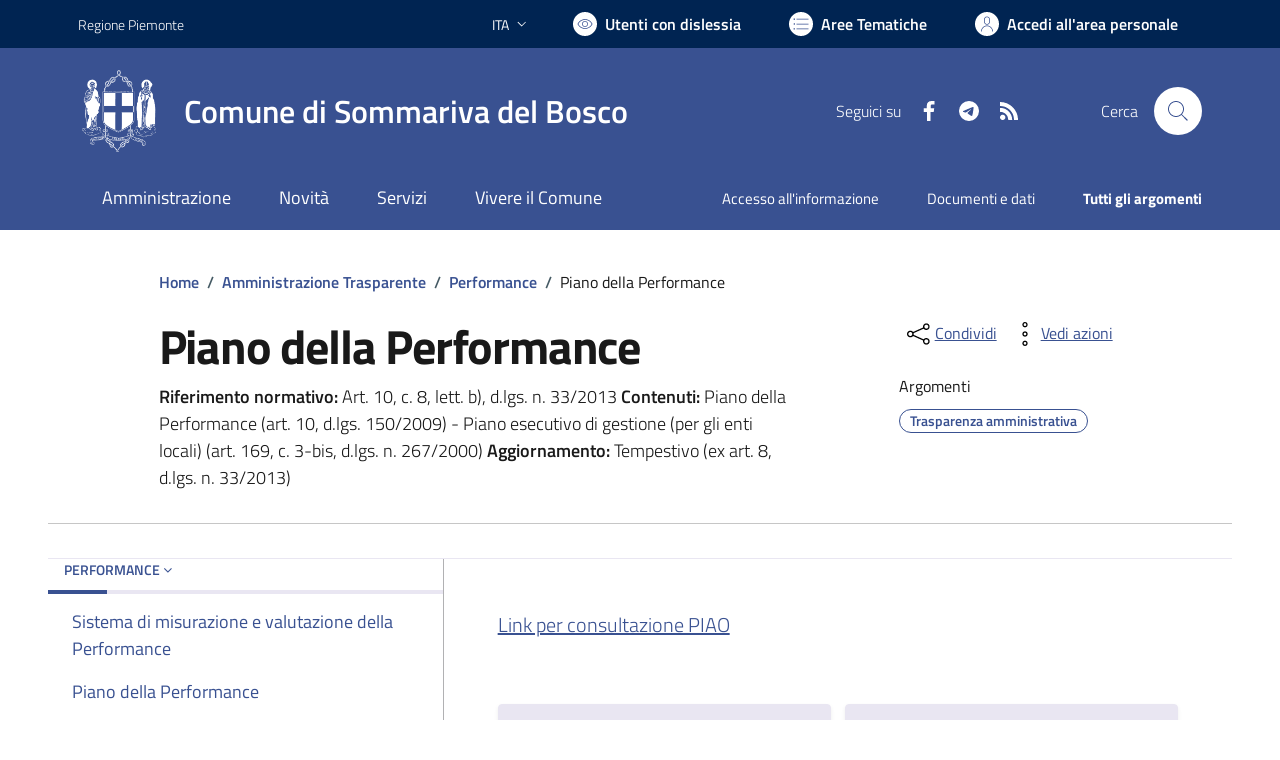

--- FILE ---
content_type: text/html; charset=utf-8
request_url: https://comune.sommarivadelbosco.cn.it/servizi/amministrazione-trasparente-dett/52/Piano-della-Performance/PRO%202013%20-edilizia%20privata
body_size: 255699
content:


<!DOCTYPE html>
<html lang="it">
<head><meta charset="utf-8" /><meta http-equiv="X-UA-Compatible" content="IE=edge" /><meta http-equiv="Content-Language" content="en" /><meta http-equiv="Content-Type" content="text/html; charset=utf-8" /><title>
	Comune di Sommariva del Bosco - sito internet istituzionale - Regione Piemonte - Provincia di Cuneo
</title>

    <!-- FAVICONS -->
    <link rel="shortcut icon" href="/img/comune_iconified/favicon.ico" type="image/x-icon" /><link rel="apple-touch-icon" href="/img/comune_iconified/apple-touch-icon.png" /><link rel="apple-touch-icon" sizes="57x57" href="/img/comune_iconified/apple-touch-icon-57x57.png" /><link rel="apple-touch-icon" sizes="72x72" href="/img/comune_iconified/apple-touch-icon-72x72.png" /><link rel="apple-touch-icon" sizes="76x76" href="/img/comune_iconified/apple-touch-icon-76x76.png" /><link rel="apple-touch-icon" sizes="114x114" href="/img/comune_iconified/apple-touch-icon-114x114.png" /><link rel="apple-touch-icon" sizes="120x120" href="/img/comune_iconified/apple-touch-icon-120x120.png" /><link rel="apple-touch-icon" sizes="144x144" href="/img/comune_iconified/apple-touch-icon-144x144.png" /><link rel="apple-touch-icon" sizes="152x152" href="/img/comune_iconified/apple-touch-icon-152x152.png" /><link rel="apple-touch-icon" sizes="180x180" href="/img/comune_iconified/apple-touch-icon-180x180.png" /><meta name="viewport" content="width=device-width,initial-scale=1" /><meta name="description" content="Comune di Sommariva del Bosco - sito internet istituzionale - Regione Piemonte - Provincia di Cuneo" /><link id="linkcsshome" rel="stylesheet" href="/assets/bootstrap-italia/dist/css/bootstrap-italia-comuni.min.css" /><link rel="stylesheet" href="/assets/css/style.css" /><link rel="stylesheet" href="/cic.css" />


	<!-- Jquery - temporaneamente inline -->
    <script>/*! jQuery v3.6.1 | (c) OpenJS Foundation and other contributors | jquery.org/license */
        !function (e, t) { "use strict"; "object" == typeof module && "object" == typeof module.exports ? module.exports = e.document ? t(e, !0) : function (e) { if (!e.document) throw new Error("jQuery requires a window with a document"); return t(e) } : t(e) }("undefined" != typeof window ? window : this, function (C, e) { "use strict"; var t = [], r = Object.getPrototypeOf, s = t.slice, g = t.flat ? function (e) { return t.flat.call(e) } : function (e) { return t.concat.apply([], e) }, u = t.push, i = t.indexOf, n = {}, o = n.toString, y = n.hasOwnProperty, a = y.toString, l = a.call(Object), v = {}, m = function (e) { return "function" == typeof e && "number" != typeof e.nodeType && "function" != typeof e.item }, x = function (e) { return null != e && e === e.window }, E = C.document, c = { type: !0, src: !0, nonce: !0, noModule: !0 }; function b(e, t, n) { var r, i, o = (n = n || E).createElement("script"); if (o.text = e, t) for (r in c) (i = t[r] || t.getAttribute && t.getAttribute(r)) && o.setAttribute(r, i); n.head.appendChild(o).parentNode.removeChild(o) } function w(e) { return null == e ? e + "" : "object" == typeof e || "function" == typeof e ? n[o.call(e)] || "object" : typeof e } var f = "3.6.1", S = function (e, t) { return new S.fn.init(e, t) }; function p(e) { var t = !!e && "length" in e && e.length, n = w(e); return !m(e) && !x(e) && ("array" === n || 0 === t || "number" == typeof t && 0 < t && t - 1 in e) } S.fn = S.prototype = { jquery: f, constructor: S, length: 0, toArray: function () { return s.call(this) }, get: function (e) { return null == e ? s.call(this) : e < 0 ? this[e + this.length] : this[e] }, pushStack: function (e) { var t = S.merge(this.constructor(), e); return t.prevObject = this, t }, each: function (e) { return S.each(this, e) }, map: function (n) { return this.pushStack(S.map(this, function (e, t) { return n.call(e, t, e) })) }, slice: function () { return this.pushStack(s.apply(this, arguments)) }, first: function () { return this.eq(0) }, last: function () { return this.eq(-1) }, even: function () { return this.pushStack(S.grep(this, function (e, t) { return (t + 1) % 2 })) }, odd: function () { return this.pushStack(S.grep(this, function (e, t) { return t % 2 })) }, eq: function (e) { var t = this.length, n = +e + (e < 0 ? t : 0); return this.pushStack(0 <= n && n < t ? [this[n]] : []) }, end: function () { return this.prevObject || this.constructor() }, push: u, sort: t.sort, splice: t.splice }, S.extend = S.fn.extend = function () { var e, t, n, r, i, o, a = arguments[0] || {}, s = 1, u = arguments.length, l = !1; for ("boolean" == typeof a && (l = a, a = arguments[s] || {}, s++), "object" == typeof a || m(a) || (a = {}), s === u && (a = this, s--); s < u; s++)if (null != (e = arguments[s])) for (t in e) r = e[t], "__proto__" !== t && a !== r && (l && r && (S.isPlainObject(r) || (i = Array.isArray(r))) ? (n = a[t], o = i && !Array.isArray(n) ? [] : i || S.isPlainObject(n) ? n : {}, i = !1, a[t] = S.extend(l, o, r)) : void 0 !== r && (a[t] = r)); return a }, S.extend({ expando: "jQuery" + (f + Math.random()).replace(/\D/g, ""), isReady: !0, error: function (e) { throw new Error(e) }, noop: function () { }, isPlainObject: function (e) { var t, n; return !(!e || "[object Object]" !== o.call(e)) && (!(t = r(e)) || "function" == typeof (n = y.call(t, "constructor") && t.constructor) && a.call(n) === l) }, isEmptyObject: function (e) { var t; for (t in e) return !1; return !0 }, globalEval: function (e, t, n) { b(e, { nonce: t && t.nonce }, n) }, each: function (e, t) { var n, r = 0; if (p(e)) { for (n = e.length; r < n; r++)if (!1 === t.call(e[r], r, e[r])) break } else for (r in e) if (!1 === t.call(e[r], r, e[r])) break; return e }, makeArray: function (e, t) { var n = t || []; return null != e && (p(Object(e)) ? S.merge(n, "string" == typeof e ? [e] : e) : u.call(n, e)), n }, inArray: function (e, t, n) { return null == t ? -1 : i.call(t, e, n) }, merge: function (e, t) { for (var n = +t.length, r = 0, i = e.length; r < n; r++)e[i++] = t[r]; return e.length = i, e }, grep: function (e, t, n) { for (var r = [], i = 0, o = e.length, a = !n; i < o; i++)!t(e[i], i) !== a && r.push(e[i]); return r }, map: function (e, t, n) { var r, i, o = 0, a = []; if (p(e)) for (r = e.length; o < r; o++)null != (i = t(e[o], o, n)) && a.push(i); else for (o in e) null != (i = t(e[o], o, n)) && a.push(i); return g(a) }, guid: 1, support: v }), "function" == typeof Symbol && (S.fn[Symbol.iterator] = t[Symbol.iterator]), S.each("Boolean Number String Function Array Date RegExp Object Error Symbol".split(" "), function (e, t) { n["[object " + t + "]"] = t.toLowerCase() }); var d = function (n) { var e, d, b, o, i, h, f, g, w, u, l, T, C, a, E, y, s, c, v, S = "sizzle" + 1 * new Date, p = n.document, k = 0, r = 0, m = ue(), x = ue(), A = ue(), N = ue(), j = function (e, t) { return e === t && (l = !0), 0 }, D = {}.hasOwnProperty, t = [], q = t.pop, L = t.push, H = t.push, O = t.slice, P = function (e, t) { for (var n = 0, r = e.length; n < r; n++)if (e[n] === t) return n; return -1 }, R = "checked|selected|async|autofocus|autoplay|controls|defer|disabled|hidden|ismap|loop|multiple|open|readonly|required|scoped", M = "[\\x20\\t\\r\\n\\f]", I = "(?:\\\\[\\da-fA-F]{1,6}" + M + "?|\\\\[^\\r\\n\\f]|[\\w-]|[^\0-\\x7f])+", W = "\\[" + M + "*(" + I + ")(?:" + M + "*([*^$|!~]?=)" + M + "*(?:'((?:\\\\.|[^\\\\'])*)'|\"((?:\\\\.|[^\\\\\"])*)\"|(" + I + "))|)" + M + "*\\]", F = ":(" + I + ")(?:\\((('((?:\\\\.|[^\\\\'])*)'|\"((?:\\\\.|[^\\\\\"])*)\")|((?:\\\\.|[^\\\\()[\\]]|" + W + ")*)|.*)\\)|)", $ = new RegExp(M + "+", "g"), B = new RegExp("^" + M + "+|((?:^|[^\\\\])(?:\\\\.)*)" + M + "+$", "g"), _ = new RegExp("^" + M + "*," + M + "*"), z = new RegExp("^" + M + "*([>+~]|" + M + ")" + M + "*"), U = new RegExp(M + "|>"), X = new RegExp(F), V = new RegExp("^" + I + "$"), G = { ID: new RegExp("^#(" + I + ")"), CLASS: new RegExp("^\\.(" + I + ")"), TAG: new RegExp("^(" + I + "|[*])"), ATTR: new RegExp("^" + W), PSEUDO: new RegExp("^" + F), CHILD: new RegExp("^:(only|first|last|nth|nth-last)-(child|of-type)(?:\\(" + M + "*(even|odd|(([+-]|)(\\d*)n|)" + M + "*(?:([+-]|)" + M + "*(\\d+)|))" + M + "*\\)|)", "i"), bool: new RegExp("^(?:" + R + ")$", "i"), needsContext: new RegExp("^" + M + "*[>+~]|:(even|odd|eq|gt|lt|nth|first|last)(?:\\(" + M + "*((?:-\\d)?\\d*)" + M + "*\\)|)(?=[^-]|$)", "i") }, Y = /HTML$/i, Q = /^(?:input|select|textarea|button)$/i, J = /^h\d$/i, K = /^[^{]+\{\s*\[native \w/, Z = /^(?:#([\w-]+)|(\w+)|\.([\w-]+))$/, ee = /[+~]/, te = new RegExp("\\\\[\\da-fA-F]{1,6}" + M + "?|\\\\([^\\r\\n\\f])", "g"), ne = function (e, t) { var n = "0x" + e.slice(1) - 65536; return t || (n < 0 ? String.fromCharCode(n + 65536) : String.fromCharCode(n >> 10 | 55296, 1023 & n | 56320)) }, re = /([\0-\x1f\x7f]|^-?\d)|^-$|[^\0-\x1f\x7f-\uFFFF\w-]/g, ie = function (e, t) { return t ? "\0" === e ? "\ufffd" : e.slice(0, -1) + "\\" + e.charCodeAt(e.length - 1).toString(16) + " " : "\\" + e }, oe = function () { T() }, ae = be(function (e) { return !0 === e.disabled && "fieldset" === e.nodeName.toLowerCase() }, { dir: "parentNode", next: "legend" }); try { H.apply(t = O.call(p.childNodes), p.childNodes), t[p.childNodes.length].nodeType } catch (e) { H = { apply: t.length ? function (e, t) { L.apply(e, O.call(t)) } : function (e, t) { var n = e.length, r = 0; while (e[n++] = t[r++]); e.length = n - 1 } } } function se(t, e, n, r) { var i, o, a, s, u, l, c, f = e && e.ownerDocument, p = e ? e.nodeType : 9; if (n = n || [], "string" != typeof t || !t || 1 !== p && 9 !== p && 11 !== p) return n; if (!r && (T(e), e = e || C, E)) { if (11 !== p && (u = Z.exec(t))) if (i = u[1]) { if (9 === p) { if (!(a = e.getElementById(i))) return n; if (a.id === i) return n.push(a), n } else if (f && (a = f.getElementById(i)) && v(e, a) && a.id === i) return n.push(a), n } else { if (u[2]) return H.apply(n, e.getElementsByTagName(t)), n; if ((i = u[3]) && d.getElementsByClassName && e.getElementsByClassName) return H.apply(n, e.getElementsByClassName(i)), n } if (d.qsa && !N[t + " "] && (!y || !y.test(t)) && (1 !== p || "object" !== e.nodeName.toLowerCase())) { if (c = t, f = e, 1 === p && (U.test(t) || z.test(t))) { (f = ee.test(t) && ve(e.parentNode) || e) === e && d.scope || ((s = e.getAttribute("id")) ? s = s.replace(re, ie) : e.setAttribute("id", s = S)), o = (l = h(t)).length; while (o--) l[o] = (s ? "#" + s : ":scope") + " " + xe(l[o]); c = l.join(",") } try { return H.apply(n, f.querySelectorAll(c)), n } catch (e) { N(t, !0) } finally { s === S && e.removeAttribute("id") } } } return g(t.replace(B, "$1"), e, n, r) } function ue() { var r = []; return function e(t, n) { return r.push(t + " ") > b.cacheLength && delete e[r.shift()], e[t + " "] = n } } function le(e) { return e[S] = !0, e } function ce(e) { var t = C.createElement("fieldset"); try { return !!e(t) } catch (e) { return !1 } finally { t.parentNode && t.parentNode.removeChild(t), t = null } } function fe(e, t) { var n = e.split("|"), r = n.length; while (r--) b.attrHandle[n[r]] = t } function pe(e, t) { var n = t && e, r = n && 1 === e.nodeType && 1 === t.nodeType && e.sourceIndex - t.sourceIndex; if (r) return r; if (n) while (n = n.nextSibling) if (n === t) return -1; return e ? 1 : -1 } function de(t) { return function (e) { return "input" === e.nodeName.toLowerCase() && e.type === t } } function he(n) { return function (e) { var t = e.nodeName.toLowerCase(); return ("input" === t || "button" === t) && e.type === n } } function ge(t) { return function (e) { return "form" in e ? e.parentNode && !1 === e.disabled ? "label" in e ? "label" in e.parentNode ? e.parentNode.disabled === t : e.disabled === t : e.isDisabled === t || e.isDisabled !== !t && ae(e) === t : e.disabled === t : "label" in e && e.disabled === t } } function ye(a) { return le(function (o) { return o = +o, le(function (e, t) { var n, r = a([], e.length, o), i = r.length; while (i--) e[n = r[i]] && (e[n] = !(t[n] = e[n])) }) }) } function ve(e) { return e && "undefined" != typeof e.getElementsByTagName && e } for (e in d = se.support = {}, i = se.isXML = function (e) { var t = e && e.namespaceURI, n = e && (e.ownerDocument || e).documentElement; return !Y.test(t || n && n.nodeName || "HTML") }, T = se.setDocument = function (e) { var t, n, r = e ? e.ownerDocument || e : p; return r != C && 9 === r.nodeType && r.documentElement && (a = (C = r).documentElement, E = !i(C), p != C && (n = C.defaultView) && n.top !== n && (n.addEventListener ? n.addEventListener("unload", oe, !1) : n.attachEvent && n.attachEvent("onunload", oe)), d.scope = ce(function (e) { return a.appendChild(e).appendChild(C.createElement("div")), "undefined" != typeof e.querySelectorAll && !e.querySelectorAll(":scope fieldset div").length }), d.attributes = ce(function (e) { return e.className = "i", !e.getAttribute("className") }), d.getElementsByTagName = ce(function (e) { return e.appendChild(C.createComment("")), !e.getElementsByTagName("*").length }), d.getElementsByClassName = K.test(C.getElementsByClassName), d.getById = ce(function (e) { return a.appendChild(e).id = S, !C.getElementsByName || !C.getElementsByName(S).length }), d.getById ? (b.filter.ID = function (e) { var t = e.replace(te, ne); return function (e) { return e.getAttribute("id") === t } }, b.find.ID = function (e, t) { if ("undefined" != typeof t.getElementById && E) { var n = t.getElementById(e); return n ? [n] : [] } }) : (b.filter.ID = function (e) { var n = e.replace(te, ne); return function (e) { var t = "undefined" != typeof e.getAttributeNode && e.getAttributeNode("id"); return t && t.value === n } }, b.find.ID = function (e, t) { if ("undefined" != typeof t.getElementById && E) { var n, r, i, o = t.getElementById(e); if (o) { if ((n = o.getAttributeNode("id")) && n.value === e) return [o]; i = t.getElementsByName(e), r = 0; while (o = i[r++]) if ((n = o.getAttributeNode("id")) && n.value === e) return [o] } return [] } }), b.find.TAG = d.getElementsByTagName ? function (e, t) { return "undefined" != typeof t.getElementsByTagName ? t.getElementsByTagName(e) : d.qsa ? t.querySelectorAll(e) : void 0 } : function (e, t) { var n, r = [], i = 0, o = t.getElementsByTagName(e); if ("*" === e) { while (n = o[i++]) 1 === n.nodeType && r.push(n); return r } return o }, b.find.CLASS = d.getElementsByClassName && function (e, t) { if ("undefined" != typeof t.getElementsByClassName && E) return t.getElementsByClassName(e) }, s = [], y = [], (d.qsa = K.test(C.querySelectorAll)) && (ce(function (e) { var t; a.appendChild(e).innerHTML = "<a id='" + S + "'></a><select id='" + S + "-\r\\' msallowcapture=''><option selected=''></option></select>", e.querySelectorAll("[msallowcapture^='']").length && y.push("[*^$]=" + M + "*(?:''|\"\")"), e.querySelectorAll("[selected]").length || y.push("\\[" + M + "*(?:value|" + R + ")"), e.querySelectorAll("[id~=" + S + "-]").length || y.push("~="), (t = C.createElement("input")).setAttribute("name", ""), e.appendChild(t), e.querySelectorAll("[name='']").length || y.push("\\[" + M + "*name" + M + "*=" + M + "*(?:''|\"\")"), e.querySelectorAll(":checked").length || y.push(":checked"), e.querySelectorAll("a#" + S + "+*").length || y.push(".#.+[+~]"), e.querySelectorAll("\\\f"), y.push("[\\r\\n\\f]") }), ce(function (e) { e.innerHTML = "<a href='' disabled='disabled'></a><select disabled='disabled'><option/></select>"; var t = C.createElement("input"); t.setAttribute("type", "hidden"), e.appendChild(t).setAttribute("name", "D"), e.querySelectorAll("[name=d]").length && y.push("name" + M + "*[*^$|!~]?="), 2 !== e.querySelectorAll(":enabled").length && y.push(":enabled", ":disabled"), a.appendChild(e).disabled = !0, 2 !== e.querySelectorAll(":disabled").length && y.push(":enabled", ":disabled"), e.querySelectorAll("*,:x"), y.push(",.*:") })), (d.matchesSelector = K.test(c = a.matches || a.webkitMatchesSelector || a.mozMatchesSelector || a.oMatchesSelector || a.msMatchesSelector)) && ce(function (e) { d.disconnectedMatch = c.call(e, "*"), c.call(e, "[s!='']:x"), s.push("!=", F) }), y = y.length && new RegExp(y.join("|")), s = s.length && new RegExp(s.join("|")), t = K.test(a.compareDocumentPosition), v = t || K.test(a.contains) ? function (e, t) { var n = 9 === e.nodeType ? e.documentElement : e, r = t && t.parentNode; return e === r || !(!r || 1 !== r.nodeType || !(n.contains ? n.contains(r) : e.compareDocumentPosition && 16 & e.compareDocumentPosition(r))) } : function (e, t) { if (t) while (t = t.parentNode) if (t === e) return !0; return !1 }, j = t ? function (e, t) { if (e === t) return l = !0, 0; var n = !e.compareDocumentPosition - !t.compareDocumentPosition; return n || (1 & (n = (e.ownerDocument || e) == (t.ownerDocument || t) ? e.compareDocumentPosition(t) : 1) || !d.sortDetached && t.compareDocumentPosition(e) === n ? e == C || e.ownerDocument == p && v(p, e) ? -1 : t == C || t.ownerDocument == p && v(p, t) ? 1 : u ? P(u, e) - P(u, t) : 0 : 4 & n ? -1 : 1) } : function (e, t) { if (e === t) return l = !0, 0; var n, r = 0, i = e.parentNode, o = t.parentNode, a = [e], s = [t]; if (!i || !o) return e == C ? -1 : t == C ? 1 : i ? -1 : o ? 1 : u ? P(u, e) - P(u, t) : 0; if (i === o) return pe(e, t); n = e; while (n = n.parentNode) a.unshift(n); n = t; while (n = n.parentNode) s.unshift(n); while (a[r] === s[r]) r++; return r ? pe(a[r], s[r]) : a[r] == p ? -1 : s[r] == p ? 1 : 0 }), C }, se.matches = function (e, t) { return se(e, null, null, t) }, se.matchesSelector = function (e, t) { if (T(e), d.matchesSelector && E && !N[t + " "] && (!s || !s.test(t)) && (!y || !y.test(t))) try { var n = c.call(e, t); if (n || d.disconnectedMatch || e.document && 11 !== e.document.nodeType) return n } catch (e) { N(t, !0) } return 0 < se(t, C, null, [e]).length }, se.contains = function (e, t) { return (e.ownerDocument || e) != C && T(e), v(e, t) }, se.attr = function (e, t) { (e.ownerDocument || e) != C && T(e); var n = b.attrHandle[t.toLowerCase()], r = n && D.call(b.attrHandle, t.toLowerCase()) ? n(e, t, !E) : void 0; return void 0 !== r ? r : d.attributes || !E ? e.getAttribute(t) : (r = e.getAttributeNode(t)) && r.specified ? r.value : null }, se.escape = function (e) { return (e + "").replace(re, ie) }, se.error = function (e) { throw new Error("Syntax error, unrecognized expression: " + e) }, se.uniqueSort = function (e) { var t, n = [], r = 0, i = 0; if (l = !d.detectDuplicates, u = !d.sortStable && e.slice(0), e.sort(j), l) { while (t = e[i++]) t === e[i] && (r = n.push(i)); while (r--) e.splice(n[r], 1) } return u = null, e }, o = se.getText = function (e) { var t, n = "", r = 0, i = e.nodeType; if (i) { if (1 === i || 9 === i || 11 === i) { if ("string" == typeof e.textContent) return e.textContent; for (e = e.firstChild; e; e = e.nextSibling)n += o(e) } else if (3 === i || 4 === i) return e.nodeValue } else while (t = e[r++]) n += o(t); return n }, (b = se.selectors = { cacheLength: 50, createPseudo: le, match: G, attrHandle: {}, find: {}, relative: { ">": { dir: "parentNode", first: !0 }, " ": { dir: "parentNode" }, "+": { dir: "previousSibling", first: !0 }, "~": { dir: "previousSibling" } }, preFilter: { ATTR: function (e) { return e[1] = e[1].replace(te, ne), e[3] = (e[3] || e[4] || e[5] || "").replace(te, ne), "~=" === e[2] && (e[3] = " " + e[3] + " "), e.slice(0, 4) }, CHILD: function (e) { return e[1] = e[1].toLowerCase(), "nth" === e[1].slice(0, 3) ? (e[3] || se.error(e[0]), e[4] = +(e[4] ? e[5] + (e[6] || 1) : 2 * ("even" === e[3] || "odd" === e[3])), e[5] = +(e[7] + e[8] || "odd" === e[3])) : e[3] && se.error(e[0]), e }, PSEUDO: function (e) { var t, n = !e[6] && e[2]; return G.CHILD.test(e[0]) ? null : (e[3] ? e[2] = e[4] || e[5] || "" : n && X.test(n) && (t = h(n, !0)) && (t = n.indexOf(")", n.length - t) - n.length) && (e[0] = e[0].slice(0, t), e[2] = n.slice(0, t)), e.slice(0, 3)) } }, filter: { TAG: function (e) { var t = e.replace(te, ne).toLowerCase(); return "*" === e ? function () { return !0 } : function (e) { return e.nodeName && e.nodeName.toLowerCase() === t } }, CLASS: function (e) { var t = m[e + " "]; return t || (t = new RegExp("(^|" + M + ")" + e + "(" + M + "|$)")) && m(e, function (e) { return t.test("string" == typeof e.className && e.className || "undefined" != typeof e.getAttribute && e.getAttribute("class") || "") }) }, ATTR: function (n, r, i) { return function (e) { var t = se.attr(e, n); return null == t ? "!=" === r : !r || (t += "", "=" === r ? t === i : "!=" === r ? t !== i : "^=" === r ? i && 0 === t.indexOf(i) : "*=" === r ? i && -1 < t.indexOf(i) : "$=" === r ? i && t.slice(-i.length) === i : "~=" === r ? -1 < (" " + t.replace($, " ") + " ").indexOf(i) : "|=" === r && (t === i || t.slice(0, i.length + 1) === i + "-")) } }, CHILD: function (h, e, t, g, y) { var v = "nth" !== h.slice(0, 3), m = "last" !== h.slice(-4), x = "of-type" === e; return 1 === g && 0 === y ? function (e) { return !!e.parentNode } : function (e, t, n) { var r, i, o, a, s, u, l = v !== m ? "nextSibling" : "previousSibling", c = e.parentNode, f = x && e.nodeName.toLowerCase(), p = !n && !x, d = !1; if (c) { if (v) { while (l) { a = e; while (a = a[l]) if (x ? a.nodeName.toLowerCase() === f : 1 === a.nodeType) return !1; u = l = "only" === h && !u && "nextSibling" } return !0 } if (u = [m ? c.firstChild : c.lastChild], m && p) { d = (s = (r = (i = (o = (a = c)[S] || (a[S] = {}))[a.uniqueID] || (o[a.uniqueID] = {}))[h] || [])[0] === k && r[1]) && r[2], a = s && c.childNodes[s]; while (a = ++s && a && a[l] || (d = s = 0) || u.pop()) if (1 === a.nodeType && ++d && a === e) { i[h] = [k, s, d]; break } } else if (p && (d = s = (r = (i = (o = (a = e)[S] || (a[S] = {}))[a.uniqueID] || (o[a.uniqueID] = {}))[h] || [])[0] === k && r[1]), !1 === d) while (a = ++s && a && a[l] || (d = s = 0) || u.pop()) if ((x ? a.nodeName.toLowerCase() === f : 1 === a.nodeType) && ++d && (p && ((i = (o = a[S] || (a[S] = {}))[a.uniqueID] || (o[a.uniqueID] = {}))[h] = [k, d]), a === e)) break; return (d -= y) === g || d % g == 0 && 0 <= d / g } } }, PSEUDO: function (e, o) { var t, a = b.pseudos[e] || b.setFilters[e.toLowerCase()] || se.error("unsupported pseudo: " + e); return a[S] ? a(o) : 1 < a.length ? (t = [e, e, "", o], b.setFilters.hasOwnProperty(e.toLowerCase()) ? le(function (e, t) { var n, r = a(e, o), i = r.length; while (i--) e[n = P(e, r[i])] = !(t[n] = r[i]) }) : function (e) { return a(e, 0, t) }) : a } }, pseudos: { not: le(function (e) { var r = [], i = [], s = f(e.replace(B, "$1")); return s[S] ? le(function (e, t, n, r) { var i, o = s(e, null, r, []), a = e.length; while (a--) (i = o[a]) && (e[a] = !(t[a] = i)) }) : function (e, t, n) { return r[0] = e, s(r, null, n, i), r[0] = null, !i.pop() } }), has: le(function (t) { return function (e) { return 0 < se(t, e).length } }), contains: le(function (t) { return t = t.replace(te, ne), function (e) { return -1 < (e.textContent || o(e)).indexOf(t) } }), lang: le(function (n) { return V.test(n || "") || se.error("unsupported lang: " + n), n = n.replace(te, ne).toLowerCase(), function (e) { var t; do { if (t = E ? e.lang : e.getAttribute("xml:lang") || e.getAttribute("lang")) return (t = t.toLowerCase()) === n || 0 === t.indexOf(n + "-") } while ((e = e.parentNode) && 1 === e.nodeType); return !1 } }), target: function (e) { var t = n.location && n.location.hash; return t && t.slice(1) === e.id }, root: function (e) { return e === a }, focus: function (e) { return e === C.activeElement && (!C.hasFocus || C.hasFocus()) && !!(e.type || e.href || ~e.tabIndex) }, enabled: ge(!1), disabled: ge(!0), checked: function (e) { var t = e.nodeName.toLowerCase(); return "input" === t && !!e.checked || "option" === t && !!e.selected }, selected: function (e) { return e.parentNode && e.parentNode.selectedIndex, !0 === e.selected }, empty: function (e) { for (e = e.firstChild; e; e = e.nextSibling)if (e.nodeType < 6) return !1; return !0 }, parent: function (e) { return !b.pseudos.empty(e) }, header: function (e) { return J.test(e.nodeName) }, input: function (e) { return Q.test(e.nodeName) }, button: function (e) { var t = e.nodeName.toLowerCase(); return "input" === t && "button" === e.type || "button" === t }, text: function (e) { var t; return "input" === e.nodeName.toLowerCase() && "text" === e.type && (null == (t = e.getAttribute("type")) || "text" === t.toLowerCase()) }, first: ye(function () { return [0] }), last: ye(function (e, t) { return [t - 1] }), eq: ye(function (e, t, n) { return [n < 0 ? n + t : n] }), even: ye(function (e, t) { for (var n = 0; n < t; n += 2)e.push(n); return e }), odd: ye(function (e, t) { for (var n = 1; n < t; n += 2)e.push(n); return e }), lt: ye(function (e, t, n) { for (var r = n < 0 ? n + t : t < n ? t : n; 0 <= --r;)e.push(r); return e }), gt: ye(function (e, t, n) { for (var r = n < 0 ? n + t : n; ++r < t;)e.push(r); return e }) } }).pseudos.nth = b.pseudos.eq, { radio: !0, checkbox: !0, file: !0, password: !0, image: !0 }) b.pseudos[e] = de(e); for (e in { submit: !0, reset: !0 }) b.pseudos[e] = he(e); function me() { } function xe(e) { for (var t = 0, n = e.length, r = ""; t < n; t++)r += e[t].value; return r } function be(s, e, t) { var u = e.dir, l = e.next, c = l || u, f = t && "parentNode" === c, p = r++; return e.first ? function (e, t, n) { while (e = e[u]) if (1 === e.nodeType || f) return s(e, t, n); return !1 } : function (e, t, n) { var r, i, o, a = [k, p]; if (n) { while (e = e[u]) if ((1 === e.nodeType || f) && s(e, t, n)) return !0 } else while (e = e[u]) if (1 === e.nodeType || f) if (i = (o = e[S] || (e[S] = {}))[e.uniqueID] || (o[e.uniqueID] = {}), l && l === e.nodeName.toLowerCase()) e = e[u] || e; else { if ((r = i[c]) && r[0] === k && r[1] === p) return a[2] = r[2]; if ((i[c] = a)[2] = s(e, t, n)) return !0 } return !1 } } function we(i) { return 1 < i.length ? function (e, t, n) { var r = i.length; while (r--) if (!i[r](e, t, n)) return !1; return !0 } : i[0] } function Te(e, t, n, r, i) { for (var o, a = [], s = 0, u = e.length, l = null != t; s < u; s++)(o = e[s]) && (n && !n(o, r, i) || (a.push(o), l && t.push(s))); return a } function Ce(d, h, g, y, v, e) { return y && !y[S] && (y = Ce(y)), v && !v[S] && (v = Ce(v, e)), le(function (e, t, n, r) { var i, o, a, s = [], u = [], l = t.length, c = e || function (e, t, n) { for (var r = 0, i = t.length; r < i; r++)se(e, t[r], n); return n }(h || "*", n.nodeType ? [n] : n, []), f = !d || !e && h ? c : Te(c, s, d, n, r), p = g ? v || (e ? d : l || y) ? [] : t : f; if (g && g(f, p, n, r), y) { i = Te(p, u), y(i, [], n, r), o = i.length; while (o--) (a = i[o]) && (p[u[o]] = !(f[u[o]] = a)) } if (e) { if (v || d) { if (v) { i = [], o = p.length; while (o--) (a = p[o]) && i.push(f[o] = a); v(null, p = [], i, r) } o = p.length; while (o--) (a = p[o]) && -1 < (i = v ? P(e, a) : s[o]) && (e[i] = !(t[i] = a)) } } else p = Te(p === t ? p.splice(l, p.length) : p), v ? v(null, t, p, r) : H.apply(t, p) }) } function Ee(e) { for (var i, t, n, r = e.length, o = b.relative[e[0].type], a = o || b.relative[" "], s = o ? 1 : 0, u = be(function (e) { return e === i }, a, !0), l = be(function (e) { return -1 < P(i, e) }, a, !0), c = [function (e, t, n) { var r = !o && (n || t !== w) || ((i = t).nodeType ? u(e, t, n) : l(e, t, n)); return i = null, r }]; s < r; s++)if (t = b.relative[e[s].type]) c = [be(we(c), t)]; else { if ((t = b.filter[e[s].type].apply(null, e[s].matches))[S]) { for (n = ++s; n < r; n++)if (b.relative[e[n].type]) break; return Ce(1 < s && we(c), 1 < s && xe(e.slice(0, s - 1).concat({ value: " " === e[s - 2].type ? "*" : "" })).replace(B, "$1"), t, s < n && Ee(e.slice(s, n)), n < r && Ee(e = e.slice(n)), n < r && xe(e)) } c.push(t) } return we(c) } return me.prototype = b.filters = b.pseudos, b.setFilters = new me, h = se.tokenize = function (e, t) { var n, r, i, o, a, s, u, l = x[e + " "]; if (l) return t ? 0 : l.slice(0); a = e, s = [], u = b.preFilter; while (a) { for (o in n && !(r = _.exec(a)) || (r && (a = a.slice(r[0].length) || a), s.push(i = [])), n = !1, (r = z.exec(a)) && (n = r.shift(), i.push({ value: n, type: r[0].replace(B, " ") }), a = a.slice(n.length)), b.filter) !(r = G[o].exec(a)) || u[o] && !(r = u[o](r)) || (n = r.shift(), i.push({ value: n, type: o, matches: r }), a = a.slice(n.length)); if (!n) break } return t ? a.length : a ? se.error(e) : x(e, s).slice(0) }, f = se.compile = function (e, t) { var n, y, v, m, x, r, i = [], o = [], a = A[e + " "]; if (!a) { t || (t = h(e)), n = t.length; while (n--) (a = Ee(t[n]))[S] ? i.push(a) : o.push(a); (a = A(e, (y = o, m = 0 < (v = i).length, x = 0 < y.length, r = function (e, t, n, r, i) { var o, a, s, u = 0, l = "0", c = e && [], f = [], p = w, d = e || x && b.find.TAG("*", i), h = k += null == p ? 1 : Math.random() || .1, g = d.length; for (i && (w = t == C || t || i); l !== g && null != (o = d[l]); l++) { if (x && o) { a = 0, t || o.ownerDocument == C || (T(o), n = !E); while (s = y[a++]) if (s(o, t || C, n)) { r.push(o); break } i && (k = h) } m && ((o = !s && o) && u--, e && c.push(o)) } if (u += l, m && l !== u) { a = 0; while (s = v[a++]) s(c, f, t, n); if (e) { if (0 < u) while (l--) c[l] || f[l] || (f[l] = q.call(r)); f = Te(f) } H.apply(r, f), i && !e && 0 < f.length && 1 < u + v.length && se.uniqueSort(r) } return i && (k = h, w = p), c }, m ? le(r) : r))).selector = e } return a }, g = se.select = function (e, t, n, r) { var i, o, a, s, u, l = "function" == typeof e && e, c = !r && h(e = l.selector || e); if (n = n || [], 1 === c.length) { if (2 < (o = c[0] = c[0].slice(0)).length && "ID" === (a = o[0]).type && 9 === t.nodeType && E && b.relative[o[1].type]) { if (!(t = (b.find.ID(a.matches[0].replace(te, ne), t) || [])[0])) return n; l && (t = t.parentNode), e = e.slice(o.shift().value.length) } i = G.needsContext.test(e) ? 0 : o.length; while (i--) { if (a = o[i], b.relative[s = a.type]) break; if ((u = b.find[s]) && (r = u(a.matches[0].replace(te, ne), ee.test(o[0].type) && ve(t.parentNode) || t))) { if (o.splice(i, 1), !(e = r.length && xe(o))) return H.apply(n, r), n; break } } } return (l || f(e, c))(r, t, !E, n, !t || ee.test(e) && ve(t.parentNode) || t), n }, d.sortStable = S.split("").sort(j).join("") === S, d.detectDuplicates = !!l, T(), d.sortDetached = ce(function (e) { return 1 & e.compareDocumentPosition(C.createElement("fieldset")) }), ce(function (e) { return e.innerHTML = "<a href='#'></a>", "#" === e.firstChild.getAttribute("href") }) || fe("type|href|height|width", function (e, t, n) { if (!n) return e.getAttribute(t, "type" === t.toLowerCase() ? 1 : 2) }), d.attributes && ce(function (e) { return e.innerHTML = "<input/>", e.firstChild.setAttribute("value", ""), "" === e.firstChild.getAttribute("value") }) || fe("value", function (e, t, n) { if (!n && "input" === e.nodeName.toLowerCase()) return e.defaultValue }), ce(function (e) { return null == e.getAttribute("disabled") }) || fe(R, function (e, t, n) { var r; if (!n) return !0 === e[t] ? t.toLowerCase() : (r = e.getAttributeNode(t)) && r.specified ? r.value : null }), se }(C); S.find = d, S.expr = d.selectors, S.expr[":"] = S.expr.pseudos, S.uniqueSort = S.unique = d.uniqueSort, S.text = d.getText, S.isXMLDoc = d.isXML, S.contains = d.contains, S.escapeSelector = d.escape; var h = function (e, t, n) { var r = [], i = void 0 !== n; while ((e = e[t]) && 9 !== e.nodeType) if (1 === e.nodeType) { if (i && S(e).is(n)) break; r.push(e) } return r }, T = function (e, t) { for (var n = []; e; e = e.nextSibling)1 === e.nodeType && e !== t && n.push(e); return n }, k = S.expr.match.needsContext; function A(e, t) { return e.nodeName && e.nodeName.toLowerCase() === t.toLowerCase() } var N = /^<([a-z][^\/\0>:\x20\t\r\n\f]*)[\x20\t\r\n\f]*\/?>(?:<\/\1>|)$/i; function j(e, n, r) { return m(n) ? S.grep(e, function (e, t) { return !!n.call(e, t, e) !== r }) : n.nodeType ? S.grep(e, function (e) { return e === n !== r }) : "string" != typeof n ? S.grep(e, function (e) { return -1 < i.call(n, e) !== r }) : S.filter(n, e, r) } S.filter = function (e, t, n) { var r = t[0]; return n && (e = ":not(" + e + ")"), 1 === t.length && 1 === r.nodeType ? S.find.matchesSelector(r, e) ? [r] : [] : S.find.matches(e, S.grep(t, function (e) { return 1 === e.nodeType })) }, S.fn.extend({ find: function (e) { var t, n, r = this.length, i = this; if ("string" != typeof e) return this.pushStack(S(e).filter(function () { for (t = 0; t < r; t++)if (S.contains(i[t], this)) return !0 })); for (n = this.pushStack([]), t = 0; t < r; t++)S.find(e, i[t], n); return 1 < r ? S.uniqueSort(n) : n }, filter: function (e) { return this.pushStack(j(this, e || [], !1)) }, not: function (e) { return this.pushStack(j(this, e || [], !0)) }, is: function (e) { return !!j(this, "string" == typeof e && k.test(e) ? S(e) : e || [], !1).length } }); var D, q = /^(?:\s*(<[\w\W]+>)[^>]*|#([\w-]+))$/; (S.fn.init = function (e, t, n) { var r, i; if (!e) return this; if (n = n || D, "string" == typeof e) { if (!(r = "<" === e[0] && ">" === e[e.length - 1] && 3 <= e.length ? [null, e, null] : q.exec(e)) || !r[1] && t) return !t || t.jquery ? (t || n).find(e) : this.constructor(t).find(e); if (r[1]) { if (t = t instanceof S ? t[0] : t, S.merge(this, S.parseHTML(r[1], t && t.nodeType ? t.ownerDocument || t : E, !0)), N.test(r[1]) && S.isPlainObject(t)) for (r in t) m(this[r]) ? this[r](t[r]) : this.attr(r, t[r]); return this } return (i = E.getElementById(r[2])) && (this[0] = i, this.length = 1), this } return e.nodeType ? (this[0] = e, this.length = 1, this) : m(e) ? void 0 !== n.ready ? n.ready(e) : e(S) : S.makeArray(e, this) }).prototype = S.fn, D = S(E); var L = /^(?:parents|prev(?:Until|All))/, H = { children: !0, contents: !0, next: !0, prev: !0 }; function O(e, t) { while ((e = e[t]) && 1 !== e.nodeType); return e } S.fn.extend({ has: function (e) { var t = S(e, this), n = t.length; return this.filter(function () { for (var e = 0; e < n; e++)if (S.contains(this, t[e])) return !0 }) }, closest: function (e, t) { var n, r = 0, i = this.length, o = [], a = "string" != typeof e && S(e); if (!k.test(e)) for (; r < i; r++)for (n = this[r]; n && n !== t; n = n.parentNode)if (n.nodeType < 11 && (a ? -1 < a.index(n) : 1 === n.nodeType && S.find.matchesSelector(n, e))) { o.push(n); break } return this.pushStack(1 < o.length ? S.uniqueSort(o) : o) }, index: function (e) { return e ? "string" == typeof e ? i.call(S(e), this[0]) : i.call(this, e.jquery ? e[0] : e) : this[0] && this[0].parentNode ? this.first().prevAll().length : -1 }, add: function (e, t) { return this.pushStack(S.uniqueSort(S.merge(this.get(), S(e, t)))) }, addBack: function (e) { return this.add(null == e ? this.prevObject : this.prevObject.filter(e)) } }), S.each({ parent: function (e) { var t = e.parentNode; return t && 11 !== t.nodeType ? t : null }, parents: function (e) { return h(e, "parentNode") }, parentsUntil: function (e, t, n) { return h(e, "parentNode", n) }, next: function (e) { return O(e, "nextSibling") }, prev: function (e) { return O(e, "previousSibling") }, nextAll: function (e) { return h(e, "nextSibling") }, prevAll: function (e) { return h(e, "previousSibling") }, nextUntil: function (e, t, n) { return h(e, "nextSibling", n) }, prevUntil: function (e, t, n) { return h(e, "previousSibling", n) }, siblings: function (e) { return T((e.parentNode || {}).firstChild, e) }, children: function (e) { return T(e.firstChild) }, contents: function (e) { return null != e.contentDocument && r(e.contentDocument) ? e.contentDocument : (A(e, "template") && (e = e.content || e), S.merge([], e.childNodes)) } }, function (r, i) { S.fn[r] = function (e, t) { var n = S.map(this, i, e); return "Until" !== r.slice(-5) && (t = e), t && "string" == typeof t && (n = S.filter(t, n)), 1 < this.length && (H[r] || S.uniqueSort(n), L.test(r) && n.reverse()), this.pushStack(n) } }); var P = /[^\x20\t\r\n\f]+/g; function R(e) { return e } function M(e) { throw e } function I(e, t, n, r) { var i; try { e && m(i = e.promise) ? i.call(e).done(t).fail(n) : e && m(i = e.then) ? i.call(e, t, n) : t.apply(void 0, [e].slice(r)) } catch (e) { n.apply(void 0, [e]) } } S.Callbacks = function (r) { var e, n; r = "string" == typeof r ? (e = r, n = {}, S.each(e.match(P) || [], function (e, t) { n[t] = !0 }), n) : S.extend({}, r); var i, t, o, a, s = [], u = [], l = -1, c = function () { for (a = a || r.once, o = i = !0; u.length; l = -1) { t = u.shift(); while (++l < s.length) !1 === s[l].apply(t[0], t[1]) && r.stopOnFalse && (l = s.length, t = !1) } r.memory || (t = !1), i = !1, a && (s = t ? [] : "") }, f = { add: function () { return s && (t && !i && (l = s.length - 1, u.push(t)), function n(e) { S.each(e, function (e, t) { m(t) ? r.unique && f.has(t) || s.push(t) : t && t.length && "string" !== w(t) && n(t) }) }(arguments), t && !i && c()), this }, remove: function () { return S.each(arguments, function (e, t) { var n; while (-1 < (n = S.inArray(t, s, n))) s.splice(n, 1), n <= l && l-- }), this }, has: function (e) { return e ? -1 < S.inArray(e, s) : 0 < s.length }, empty: function () { return s && (s = []), this }, disable: function () { return a = u = [], s = t = "", this }, disabled: function () { return !s }, lock: function () { return a = u = [], t || i || (s = t = ""), this }, locked: function () { return !!a }, fireWith: function (e, t) { return a || (t = [e, (t = t || []).slice ? t.slice() : t], u.push(t), i || c()), this }, fire: function () { return f.fireWith(this, arguments), this }, fired: function () { return !!o } }; return f }, S.extend({ Deferred: function (e) { var o = [["notify", "progress", S.Callbacks("memory"), S.Callbacks("memory"), 2], ["resolve", "done", S.Callbacks("once memory"), S.Callbacks("once memory"), 0, "resolved"], ["reject", "fail", S.Callbacks("once memory"), S.Callbacks("once memory"), 1, "rejected"]], i = "pending", a = { state: function () { return i }, always: function () { return s.done(arguments).fail(arguments), this }, "catch": function (e) { return a.then(null, e) }, pipe: function () { var i = arguments; return S.Deferred(function (r) { S.each(o, function (e, t) { var n = m(i[t[4]]) && i[t[4]]; s[t[1]](function () { var e = n && n.apply(this, arguments); e && m(e.promise) ? e.promise().progress(r.notify).done(r.resolve).fail(r.reject) : r[t[0] + "With"](this, n ? [e] : arguments) }) }), i = null }).promise() }, then: function (t, n, r) { var u = 0; function l(i, o, a, s) { return function () { var n = this, r = arguments, e = function () { var e, t; if (!(i < u)) { if ((e = a.apply(n, r)) === o.promise()) throw new TypeError("Thenable self-resolution"); t = e && ("object" == typeof e || "function" == typeof e) && e.then, m(t) ? s ? t.call(e, l(u, o, R, s), l(u, o, M, s)) : (u++, t.call(e, l(u, o, R, s), l(u, o, M, s), l(u, o, R, o.notifyWith))) : (a !== R && (n = void 0, r = [e]), (s || o.resolveWith)(n, r)) } }, t = s ? e : function () { try { e() } catch (e) { S.Deferred.exceptionHook && S.Deferred.exceptionHook(e, t.stackTrace), u <= i + 1 && (a !== M && (n = void 0, r = [e]), o.rejectWith(n, r)) } }; i ? t() : (S.Deferred.getStackHook && (t.stackTrace = S.Deferred.getStackHook()), C.setTimeout(t)) } } return S.Deferred(function (e) { o[0][3].add(l(0, e, m(r) ? r : R, e.notifyWith)), o[1][3].add(l(0, e, m(t) ? t : R)), o[2][3].add(l(0, e, m(n) ? n : M)) }).promise() }, promise: function (e) { return null != e ? S.extend(e, a) : a } }, s = {}; return S.each(o, function (e, t) { var n = t[2], r = t[5]; a[t[1]] = n.add, r && n.add(function () { i = r }, o[3 - e][2].disable, o[3 - e][3].disable, o[0][2].lock, o[0][3].lock), n.add(t[3].fire), s[t[0]] = function () { return s[t[0] + "With"](this === s ? void 0 : this, arguments), this }, s[t[0] + "With"] = n.fireWith }), a.promise(s), e && e.call(s, s), s }, when: function (e) { var n = arguments.length, t = n, r = Array(t), i = s.call(arguments), o = S.Deferred(), a = function (t) { return function (e) { r[t] = this, i[t] = 1 < arguments.length ? s.call(arguments) : e, --n || o.resolveWith(r, i) } }; if (n <= 1 && (I(e, o.done(a(t)).resolve, o.reject, !n), "pending" === o.state() || m(i[t] && i[t].then))) return o.then(); while (t--) I(i[t], a(t), o.reject); return o.promise() } }); var W = /^(Eval|Internal|Range|Reference|Syntax|Type|URI)Error$/; S.Deferred.exceptionHook = function (e, t) { C.console && C.console.warn && e && W.test(e.name) && C.console.warn("jQuery.Deferred exception: " + e.message, e.stack, t) }, S.readyException = function (e) { C.setTimeout(function () { throw e }) }; var F = S.Deferred(); function $() { E.removeEventListener("DOMContentLoaded", $), C.removeEventListener("load", $), S.ready() } S.fn.ready = function (e) { return F.then(e)["catch"](function (e) { S.readyException(e) }), this }, S.extend({ isReady: !1, readyWait: 1, ready: function (e) { (!0 === e ? --S.readyWait : S.isReady) || (S.isReady = !0) !== e && 0 < --S.readyWait || F.resolveWith(E, [S]) } }), S.ready.then = F.then, "complete" === E.readyState || "loading" !== E.readyState && !E.documentElement.doScroll ? C.setTimeout(S.ready) : (E.addEventListener("DOMContentLoaded", $), C.addEventListener("load", $)); var B = function (e, t, n, r, i, o, a) { var s = 0, u = e.length, l = null == n; if ("object" === w(n)) for (s in i = !0, n) B(e, t, s, n[s], !0, o, a); else if (void 0 !== r && (i = !0, m(r) || (a = !0), l && (a ? (t.call(e, r), t = null) : (l = t, t = function (e, t, n) { return l.call(S(e), n) })), t)) for (; s < u; s++)t(e[s], n, a ? r : r.call(e[s], s, t(e[s], n))); return i ? e : l ? t.call(e) : u ? t(e[0], n) : o }, _ = /^-ms-/, z = /-([a-z])/g; function U(e, t) { return t.toUpperCase() } function X(e) { return e.replace(_, "ms-").replace(z, U) } var V = function (e) { return 1 === e.nodeType || 9 === e.nodeType || !+e.nodeType }; function G() { this.expando = S.expando + G.uid++ } G.uid = 1, G.prototype = { cache: function (e) { var t = e[this.expando]; return t || (t = {}, V(e) && (e.nodeType ? e[this.expando] = t : Object.defineProperty(e, this.expando, { value: t, configurable: !0 }))), t }, set: function (e, t, n) { var r, i = this.cache(e); if ("string" == typeof t) i[X(t)] = n; else for (r in t) i[X(r)] = t[r]; return i }, get: function (e, t) { return void 0 === t ? this.cache(e) : e[this.expando] && e[this.expando][X(t)] }, access: function (e, t, n) { return void 0 === t || t && "string" == typeof t && void 0 === n ? this.get(e, t) : (this.set(e, t, n), void 0 !== n ? n : t) }, remove: function (e, t) { var n, r = e[this.expando]; if (void 0 !== r) { if (void 0 !== t) { n = (t = Array.isArray(t) ? t.map(X) : (t = X(t)) in r ? [t] : t.match(P) || []).length; while (n--) delete r[t[n]] } (void 0 === t || S.isEmptyObject(r)) && (e.nodeType ? e[this.expando] = void 0 : delete e[this.expando]) } }, hasData: function (e) { var t = e[this.expando]; return void 0 !== t && !S.isEmptyObject(t) } }; var Y = new G, Q = new G, J = /^(?:\{[\w\W]*\}|\[[\w\W]*\])$/, K = /[A-Z]/g; function Z(e, t, n) { var r, i; if (void 0 === n && 1 === e.nodeType) if (r = "data-" + t.replace(K, "-$&").toLowerCase(), "string" == typeof (n = e.getAttribute(r))) { try { n = "true" === (i = n) || "false" !== i && ("null" === i ? null : i === +i + "" ? +i : J.test(i) ? JSON.parse(i) : i) } catch (e) { } Q.set(e, t, n) } else n = void 0; return n } S.extend({ hasData: function (e) { return Q.hasData(e) || Y.hasData(e) }, data: function (e, t, n) { return Q.access(e, t, n) }, removeData: function (e, t) { Q.remove(e, t) }, _data: function (e, t, n) { return Y.access(e, t, n) }, _removeData: function (e, t) { Y.remove(e, t) } }), S.fn.extend({ data: function (n, e) { var t, r, i, o = this[0], a = o && o.attributes; if (void 0 === n) { if (this.length && (i = Q.get(o), 1 === o.nodeType && !Y.get(o, "hasDataAttrs"))) { t = a.length; while (t--) a[t] && 0 === (r = a[t].name).indexOf("data-") && (r = X(r.slice(5)), Z(o, r, i[r])); Y.set(o, "hasDataAttrs", !0) } return i } return "object" == typeof n ? this.each(function () { Q.set(this, n) }) : B(this, function (e) { var t; if (o && void 0 === e) return void 0 !== (t = Q.get(o, n)) ? t : void 0 !== (t = Z(o, n)) ? t : void 0; this.each(function () { Q.set(this, n, e) }) }, null, e, 1 < arguments.length, null, !0) }, removeData: function (e) { return this.each(function () { Q.remove(this, e) }) } }), S.extend({ queue: function (e, t, n) { var r; if (e) return t = (t || "fx") + "queue", r = Y.get(e, t), n && (!r || Array.isArray(n) ? r = Y.access(e, t, S.makeArray(n)) : r.push(n)), r || [] }, dequeue: function (e, t) { t = t || "fx"; var n = S.queue(e, t), r = n.length, i = n.shift(), o = S._queueHooks(e, t); "inprogress" === i && (i = n.shift(), r--), i && ("fx" === t && n.unshift("inprogress"), delete o.stop, i.call(e, function () { S.dequeue(e, t) }, o)), !r && o && o.empty.fire() }, _queueHooks: function (e, t) { var n = t + "queueHooks"; return Y.get(e, n) || Y.access(e, n, { empty: S.Callbacks("once memory").add(function () { Y.remove(e, [t + "queue", n]) }) }) } }), S.fn.extend({ queue: function (t, n) { var e = 2; return "string" != typeof t && (n = t, t = "fx", e--), arguments.length < e ? S.queue(this[0], t) : void 0 === n ? this : this.each(function () { var e = S.queue(this, t, n); S._queueHooks(this, t), "fx" === t && "inprogress" !== e[0] && S.dequeue(this, t) }) }, dequeue: function (e) { return this.each(function () { S.dequeue(this, e) }) }, clearQueue: function (e) { return this.queue(e || "fx", []) }, promise: function (e, t) { var n, r = 1, i = S.Deferred(), o = this, a = this.length, s = function () { --r || i.resolveWith(o, [o]) }; "string" != typeof e && (t = e, e = void 0), e = e || "fx"; while (a--) (n = Y.get(o[a], e + "queueHooks")) && n.empty && (r++, n.empty.add(s)); return s(), i.promise(t) } }); var ee = /[+-]?(?:\d*\.|)\d+(?:[eE][+-]?\d+|)/.source, te = new RegExp("^(?:([+-])=|)(" + ee + ")([a-z%]*)$", "i"), ne = ["Top", "Right", "Bottom", "Left"], re = E.documentElement, ie = function (e) { return S.contains(e.ownerDocument, e) }, oe = { composed: !0 }; re.getRootNode && (ie = function (e) { return S.contains(e.ownerDocument, e) || e.getRootNode(oe) === e.ownerDocument }); var ae = function (e, t) { return "none" === (e = t || e).style.display || "" === e.style.display && ie(e) && "none" === S.css(e, "display") }; function se(e, t, n, r) { var i, o, a = 20, s = r ? function () { return r.cur() } : function () { return S.css(e, t, "") }, u = s(), l = n && n[3] || (S.cssNumber[t] ? "" : "px"), c = e.nodeType && (S.cssNumber[t] || "px" !== l && +u) && te.exec(S.css(e, t)); if (c && c[3] !== l) { u /= 2, l = l || c[3], c = +u || 1; while (a--) S.style(e, t, c + l), (1 - o) * (1 - (o = s() / u || .5)) <= 0 && (a = 0), c /= o; c *= 2, S.style(e, t, c + l), n = n || [] } return n && (c = +c || +u || 0, i = n[1] ? c + (n[1] + 1) * n[2] : +n[2], r && (r.unit = l, r.start = c, r.end = i)), i } var ue = {}; function le(e, t) { for (var n, r, i, o, a, s, u, l = [], c = 0, f = e.length; c < f; c++)(r = e[c]).style && (n = r.style.display, t ? ("none" === n && (l[c] = Y.get(r, "display") || null, l[c] || (r.style.display = "")), "" === r.style.display && ae(r) && (l[c] = (u = a = o = void 0, a = (i = r).ownerDocument, s = i.nodeName, (u = ue[s]) || (o = a.body.appendChild(a.createElement(s)), u = S.css(o, "display"), o.parentNode.removeChild(o), "none" === u && (u = "block"), ue[s] = u)))) : "none" !== n && (l[c] = "none", Y.set(r, "display", n))); for (c = 0; c < f; c++)null != l[c] && (e[c].style.display = l[c]); return e } S.fn.extend({ show: function () { return le(this, !0) }, hide: function () { return le(this) }, toggle: function (e) { return "boolean" == typeof e ? e ? this.show() : this.hide() : this.each(function () { ae(this) ? S(this).show() : S(this).hide() }) } }); var ce, fe, pe = /^(?:checkbox|radio)$/i, de = /<([a-z][^\/\0>\x20\t\r\n\f]*)/i, he = /^$|^module$|\/(?:java|ecma)script/i; ce = E.createDocumentFragment().appendChild(E.createElement("div")), (fe = E.createElement("input")).setAttribute("type", "radio"), fe.setAttribute("checked", "checked"), fe.setAttribute("name", "t"), ce.appendChild(fe), v.checkClone = ce.cloneNode(!0).cloneNode(!0).lastChild.checked, ce.innerHTML = "<textarea>x</textarea>", v.noCloneChecked = !!ce.cloneNode(!0).lastChild.defaultValue, ce.innerHTML = "<option></option>", v.option = !!ce.lastChild; var ge = { thead: [1, "<table>", "</table>"], col: [2, "<table><colgroup>", "</colgroup></table>"], tr: [2, "<table><tbody>", "</tbody></table>"], td: [3, "<table><tbody><tr>", "</tr></tbody></table>"], _default: [0, "", ""] }; function ye(e, t) { var n; return n = "undefined" != typeof e.getElementsByTagName ? e.getElementsByTagName(t || "*") : "undefined" != typeof e.querySelectorAll ? e.querySelectorAll(t || "*") : [], void 0 === t || t && A(e, t) ? S.merge([e], n) : n } function ve(e, t) { for (var n = 0, r = e.length; n < r; n++)Y.set(e[n], "globalEval", !t || Y.get(t[n], "globalEval")) } ge.tbody = ge.tfoot = ge.colgroup = ge.caption = ge.thead, ge.th = ge.td, v.option || (ge.optgroup = ge.option = [1, "<select multiple='multiple'>", "</select>"]); var me = /<|&#?\w+;/; function xe(e, t, n, r, i) { for (var o, a, s, u, l, c, f = t.createDocumentFragment(), p = [], d = 0, h = e.length; d < h; d++)if ((o = e[d]) || 0 === o) if ("object" === w(o)) S.merge(p, o.nodeType ? [o] : o); else if (me.test(o)) { a = a || f.appendChild(t.createElement("div")), s = (de.exec(o) || ["", ""])[1].toLowerCase(), u = ge[s] || ge._default, a.innerHTML = u[1] + S.htmlPrefilter(o) + u[2], c = u[0]; while (c--) a = a.lastChild; S.merge(p, a.childNodes), (a = f.firstChild).textContent = "" } else p.push(t.createTextNode(o)); f.textContent = "", d = 0; while (o = p[d++]) if (r && -1 < S.inArray(o, r)) i && i.push(o); else if (l = ie(o), a = ye(f.appendChild(o), "script"), l && ve(a), n) { c = 0; while (o = a[c++]) he.test(o.type || "") && n.push(o) } return f } var be = /^([^.]*)(?:\.(.+)|)/; function we() { return !0 } function Te() { return !1 } function Ce(e, t) { return e === function () { try { return E.activeElement } catch (e) { } }() == ("focus" === t) } function Ee(e, t, n, r, i, o) { var a, s; if ("object" == typeof t) { for (s in "string" != typeof n && (r = r || n, n = void 0), t) Ee(e, s, n, r, t[s], o); return e } if (null == r && null == i ? (i = n, r = n = void 0) : null == i && ("string" == typeof n ? (i = r, r = void 0) : (i = r, r = n, n = void 0)), !1 === i) i = Te; else if (!i) return e; return 1 === o && (a = i, (i = function (e) { return S().off(e), a.apply(this, arguments) }).guid = a.guid || (a.guid = S.guid++)), e.each(function () { S.event.add(this, t, i, r, n) }) } function Se(e, i, o) { o ? (Y.set(e, i, !1), S.event.add(e, i, { namespace: !1, handler: function (e) { var t, n, r = Y.get(this, i); if (1 & e.isTrigger && this[i]) { if (r.length) (S.event.special[i] || {}).delegateType && e.stopPropagation(); else if (r = s.call(arguments), Y.set(this, i, r), t = o(this, i), this[i](), r !== (n = Y.get(this, i)) || t ? Y.set(this, i, !1) : n = {}, r !== n) return e.stopImmediatePropagation(), e.preventDefault(), n && n.value } else r.length && (Y.set(this, i, { value: S.event.trigger(S.extend(r[0], S.Event.prototype), r.slice(1), this) }), e.stopImmediatePropagation()) } })) : void 0 === Y.get(e, i) && S.event.add(e, i, we) } S.event = { global: {}, add: function (t, e, n, r, i) { var o, a, s, u, l, c, f, p, d, h, g, y = Y.get(t); if (V(t)) { n.handler && (n = (o = n).handler, i = o.selector), i && S.find.matchesSelector(re, i), n.guid || (n.guid = S.guid++), (u = y.events) || (u = y.events = Object.create(null)), (a = y.handle) || (a = y.handle = function (e) { return "undefined" != typeof S && S.event.triggered !== e.type ? S.event.dispatch.apply(t, arguments) : void 0 }), l = (e = (e || "").match(P) || [""]).length; while (l--) d = g = (s = be.exec(e[l]) || [])[1], h = (s[2] || "").split(".").sort(), d && (f = S.event.special[d] || {}, d = (i ? f.delegateType : f.bindType) || d, f = S.event.special[d] || {}, c = S.extend({ type: d, origType: g, data: r, handler: n, guid: n.guid, selector: i, needsContext: i && S.expr.match.needsContext.test(i), namespace: h.join(".") }, o), (p = u[d]) || ((p = u[d] = []).delegateCount = 0, f.setup && !1 !== f.setup.call(t, r, h, a) || t.addEventListener && t.addEventListener(d, a)), f.add && (f.add.call(t, c), c.handler.guid || (c.handler.guid = n.guid)), i ? p.splice(p.delegateCount++, 0, c) : p.push(c), S.event.global[d] = !0) } }, remove: function (e, t, n, r, i) { var o, a, s, u, l, c, f, p, d, h, g, y = Y.hasData(e) && Y.get(e); if (y && (u = y.events)) { l = (t = (t || "").match(P) || [""]).length; while (l--) if (d = g = (s = be.exec(t[l]) || [])[1], h = (s[2] || "").split(".").sort(), d) { f = S.event.special[d] || {}, p = u[d = (r ? f.delegateType : f.bindType) || d] || [], s = s[2] && new RegExp("(^|\\.)" + h.join("\\.(?:.*\\.|)") + "(\\.|$)"), a = o = p.length; while (o--) c = p[o], !i && g !== c.origType || n && n.guid !== c.guid || s && !s.test(c.namespace) || r && r !== c.selector && ("**" !== r || !c.selector) || (p.splice(o, 1), c.selector && p.delegateCount--, f.remove && f.remove.call(e, c)); a && !p.length && (f.teardown && !1 !== f.teardown.call(e, h, y.handle) || S.removeEvent(e, d, y.handle), delete u[d]) } else for (d in u) S.event.remove(e, d + t[l], n, r, !0); S.isEmptyObject(u) && Y.remove(e, "handle events") } }, dispatch: function (e) { var t, n, r, i, o, a, s = new Array(arguments.length), u = S.event.fix(e), l = (Y.get(this, "events") || Object.create(null))[u.type] || [], c = S.event.special[u.type] || {}; for (s[0] = u, t = 1; t < arguments.length; t++)s[t] = arguments[t]; if (u.delegateTarget = this, !c.preDispatch || !1 !== c.preDispatch.call(this, u)) { a = S.event.handlers.call(this, u, l), t = 0; while ((i = a[t++]) && !u.isPropagationStopped()) { u.currentTarget = i.elem, n = 0; while ((o = i.handlers[n++]) && !u.isImmediatePropagationStopped()) u.rnamespace && !1 !== o.namespace && !u.rnamespace.test(o.namespace) || (u.handleObj = o, u.data = o.data, void 0 !== (r = ((S.event.special[o.origType] || {}).handle || o.handler).apply(i.elem, s)) && !1 === (u.result = r) && (u.preventDefault(), u.stopPropagation())) } return c.postDispatch && c.postDispatch.call(this, u), u.result } }, handlers: function (e, t) { var n, r, i, o, a, s = [], u = t.delegateCount, l = e.target; if (u && l.nodeType && !("click" === e.type && 1 <= e.button)) for (; l !== this; l = l.parentNode || this)if (1 === l.nodeType && ("click" !== e.type || !0 !== l.disabled)) { for (o = [], a = {}, n = 0; n < u; n++)void 0 === a[i = (r = t[n]).selector + " "] && (a[i] = r.needsContext ? -1 < S(i, this).index(l) : S.find(i, this, null, [l]).length), a[i] && o.push(r); o.length && s.push({ elem: l, handlers: o }) } return l = this, u < t.length && s.push({ elem: l, handlers: t.slice(u) }), s }, addProp: function (t, e) { Object.defineProperty(S.Event.prototype, t, { enumerable: !0, configurable: !0, get: m(e) ? function () { if (this.originalEvent) return e(this.originalEvent) } : function () { if (this.originalEvent) return this.originalEvent[t] }, set: function (e) { Object.defineProperty(this, t, { enumerable: !0, configurable: !0, writable: !0, value: e }) } }) }, fix: function (e) { return e[S.expando] ? e : new S.Event(e) }, special: { load: { noBubble: !0 }, click: { setup: function (e) { var t = this || e; return pe.test(t.type) && t.click && A(t, "input") && Se(t, "click", we), !1 }, trigger: function (e) { var t = this || e; return pe.test(t.type) && t.click && A(t, "input") && Se(t, "click"), !0 }, _default: function (e) { var t = e.target; return pe.test(t.type) && t.click && A(t, "input") && Y.get(t, "click") || A(t, "a") } }, beforeunload: { postDispatch: function (e) { void 0 !== e.result && e.originalEvent && (e.originalEvent.returnValue = e.result) } } } }, S.removeEvent = function (e, t, n) { e.removeEventListener && e.removeEventListener(t, n) }, S.Event = function (e, t) { if (!(this instanceof S.Event)) return new S.Event(e, t); e && e.type ? (this.originalEvent = e, this.type = e.type, this.isDefaultPrevented = e.defaultPrevented || void 0 === e.defaultPrevented && !1 === e.returnValue ? we : Te, this.target = e.target && 3 === e.target.nodeType ? e.target.parentNode : e.target, this.currentTarget = e.currentTarget, this.relatedTarget = e.relatedTarget) : this.type = e, t && S.extend(this, t), this.timeStamp = e && e.timeStamp || Date.now(), this[S.expando] = !0 }, S.Event.prototype = { constructor: S.Event, isDefaultPrevented: Te, isPropagationStopped: Te, isImmediatePropagationStopped: Te, isSimulated: !1, preventDefault: function () { var e = this.originalEvent; this.isDefaultPrevented = we, e && !this.isSimulated && e.preventDefault() }, stopPropagation: function () { var e = this.originalEvent; this.isPropagationStopped = we, e && !this.isSimulated && e.stopPropagation() }, stopImmediatePropagation: function () { var e = this.originalEvent; this.isImmediatePropagationStopped = we, e && !this.isSimulated && e.stopImmediatePropagation(), this.stopPropagation() } }, S.each({ altKey: !0, bubbles: !0, cancelable: !0, changedTouches: !0, ctrlKey: !0, detail: !0, eventPhase: !0, metaKey: !0, pageX: !0, pageY: !0, shiftKey: !0, view: !0, "char": !0, code: !0, charCode: !0, key: !0, keyCode: !0, button: !0, buttons: !0, clientX: !0, clientY: !0, offsetX: !0, offsetY: !0, pointerId: !0, pointerType: !0, screenX: !0, screenY: !0, targetTouches: !0, toElement: !0, touches: !0, which: !0 }, S.event.addProp), S.each({ focus: "focusin", blur: "focusout" }, function (t, e) { S.event.special[t] = { setup: function () { return Se(this, t, Ce), !1 }, trigger: function () { return Se(this, t), !0 }, _default: function (e) { return Y.get(e.target, t) }, delegateType: e } }), S.each({ mouseenter: "mouseover", mouseleave: "mouseout", pointerenter: "pointerover", pointerleave: "pointerout" }, function (e, i) { S.event.special[e] = { delegateType: i, bindType: i, handle: function (e) { var t, n = e.relatedTarget, r = e.handleObj; return n && (n === this || S.contains(this, n)) || (e.type = r.origType, t = r.handler.apply(this, arguments), e.type = i), t } } }), S.fn.extend({ on: function (e, t, n, r) { return Ee(this, e, t, n, r) }, one: function (e, t, n, r) { return Ee(this, e, t, n, r, 1) }, off: function (e, t, n) { var r, i; if (e && e.preventDefault && e.handleObj) return r = e.handleObj, S(e.delegateTarget).off(r.namespace ? r.origType + "." + r.namespace : r.origType, r.selector, r.handler), this; if ("object" == typeof e) { for (i in e) this.off(i, t, e[i]); return this } return !1 !== t && "function" != typeof t || (n = t, t = void 0), !1 === n && (n = Te), this.each(function () { S.event.remove(this, e, n, t) }) } }); var ke = /<script|<style|<link/i, Ae = /checked\s*(?:[^=]|=\s*.checked.)/i, Ne = /^\s*<!\[CDATA\[|\]\]>\s*$/g; function je(e, t) { return A(e, "table") && A(11 !== t.nodeType ? t : t.firstChild, "tr") && S(e).children("tbody")[0] || e } function De(e) { return e.type = (null !== e.getAttribute("type")) + "/" + e.type, e } function qe(e) { return "true/" === (e.type || "").slice(0, 5) ? e.type = e.type.slice(5) : e.removeAttribute("type"), e } function Le(e, t) { var n, r, i, o, a, s; if (1 === t.nodeType) { if (Y.hasData(e) && (s = Y.get(e).events)) for (i in Y.remove(t, "handle events"), s) for (n = 0, r = s[i].length; n < r; n++)S.event.add(t, i, s[i][n]); Q.hasData(e) && (o = Q.access(e), a = S.extend({}, o), Q.set(t, a)) } } function He(n, r, i, o) { r = g(r); var e, t, a, s, u, l, c = 0, f = n.length, p = f - 1, d = r[0], h = m(d); if (h || 1 < f && "string" == typeof d && !v.checkClone && Ae.test(d)) return n.each(function (e) { var t = n.eq(e); h && (r[0] = d.call(this, e, t.html())), He(t, r, i, o) }); if (f && (t = (e = xe(r, n[0].ownerDocument, !1, n, o)).firstChild, 1 === e.childNodes.length && (e = t), t || o)) { for (s = (a = S.map(ye(e, "script"), De)).length; c < f; c++)u = e, c !== p && (u = S.clone(u, !0, !0), s && S.merge(a, ye(u, "script"))), i.call(n[c], u, c); if (s) for (l = a[a.length - 1].ownerDocument, S.map(a, qe), c = 0; c < s; c++)u = a[c], he.test(u.type || "") && !Y.access(u, "globalEval") && S.contains(l, u) && (u.src && "module" !== (u.type || "").toLowerCase() ? S._evalUrl && !u.noModule && S._evalUrl(u.src, { nonce: u.nonce || u.getAttribute("nonce") }, l) : b(u.textContent.replace(Ne, ""), u, l)) } return n } function Oe(e, t, n) { for (var r, i = t ? S.filter(t, e) : e, o = 0; null != (r = i[o]); o++)n || 1 !== r.nodeType || S.cleanData(ye(r)), r.parentNode && (n && ie(r) && ve(ye(r, "script")), r.parentNode.removeChild(r)); return e } S.extend({ htmlPrefilter: function (e) { return e }, clone: function (e, t, n) { var r, i, o, a, s, u, l, c = e.cloneNode(!0), f = ie(e); if (!(v.noCloneChecked || 1 !== e.nodeType && 11 !== e.nodeType || S.isXMLDoc(e))) for (a = ye(c), r = 0, i = (o = ye(e)).length; r < i; r++)s = o[r], u = a[r], void 0, "input" === (l = u.nodeName.toLowerCase()) && pe.test(s.type) ? u.checked = s.checked : "input" !== l && "textarea" !== l || (u.defaultValue = s.defaultValue); if (t) if (n) for (o = o || ye(e), a = a || ye(c), r = 0, i = o.length; r < i; r++)Le(o[r], a[r]); else Le(e, c); return 0 < (a = ye(c, "script")).length && ve(a, !f && ye(e, "script")), c }, cleanData: function (e) { for (var t, n, r, i = S.event.special, o = 0; void 0 !== (n = e[o]); o++)if (V(n)) { if (t = n[Y.expando]) { if (t.events) for (r in t.events) i[r] ? S.event.remove(n, r) : S.removeEvent(n, r, t.handle); n[Y.expando] = void 0 } n[Q.expando] && (n[Q.expando] = void 0) } } }), S.fn.extend({ detach: function (e) { return Oe(this, e, !0) }, remove: function (e) { return Oe(this, e) }, text: function (e) { return B(this, function (e) { return void 0 === e ? S.text(this) : this.empty().each(function () { 1 !== this.nodeType && 11 !== this.nodeType && 9 !== this.nodeType || (this.textContent = e) }) }, null, e, arguments.length) }, append: function () { return He(this, arguments, function (e) { 1 !== this.nodeType && 11 !== this.nodeType && 9 !== this.nodeType || je(this, e).appendChild(e) }) }, prepend: function () { return He(this, arguments, function (e) { if (1 === this.nodeType || 11 === this.nodeType || 9 === this.nodeType) { var t = je(this, e); t.insertBefore(e, t.firstChild) } }) }, before: function () { return He(this, arguments, function (e) { this.parentNode && this.parentNode.insertBefore(e, this) }) }, after: function () { return He(this, arguments, function (e) { this.parentNode && this.parentNode.insertBefore(e, this.nextSibling) }) }, empty: function () { for (var e, t = 0; null != (e = this[t]); t++)1 === e.nodeType && (S.cleanData(ye(e, !1)), e.textContent = ""); return this }, clone: function (e, t) { return e = null != e && e, t = null == t ? e : t, this.map(function () { return S.clone(this, e, t) }) }, html: function (e) { return B(this, function (e) { var t = this[0] || {}, n = 0, r = this.length; if (void 0 === e && 1 === t.nodeType) return t.innerHTML; if ("string" == typeof e && !ke.test(e) && !ge[(de.exec(e) || ["", ""])[1].toLowerCase()]) { e = S.htmlPrefilter(e); try { for (; n < r; n++)1 === (t = this[n] || {}).nodeType && (S.cleanData(ye(t, !1)), t.innerHTML = e); t = 0 } catch (e) { } } t && this.empty().append(e) }, null, e, arguments.length) }, replaceWith: function () { var n = []; return He(this, arguments, function (e) { var t = this.parentNode; S.inArray(this, n) < 0 && (S.cleanData(ye(this)), t && t.replaceChild(e, this)) }, n) } }), S.each({ appendTo: "append", prependTo: "prepend", insertBefore: "before", insertAfter: "after", replaceAll: "replaceWith" }, function (e, a) { S.fn[e] = function (e) { for (var t, n = [], r = S(e), i = r.length - 1, o = 0; o <= i; o++)t = o === i ? this : this.clone(!0), S(r[o])[a](t), u.apply(n, t.get()); return this.pushStack(n) } }); var Pe = new RegExp("^(" + ee + ")(?!px)[a-z%]+$", "i"), Re = /^--/, Me = function (e) { var t = e.ownerDocument.defaultView; return t && t.opener || (t = C), t.getComputedStyle(e) }, Ie = function (e, t, n) { var r, i, o = {}; for (i in t) o[i] = e.style[i], e.style[i] = t[i]; for (i in r = n.call(e), t) e.style[i] = o[i]; return r }, We = new RegExp(ne.join("|"), "i"), Fe = "[\\x20\\t\\r\\n\\f]", $e = new RegExp("^" + Fe + "+|((?:^|[^\\\\])(?:\\\\.)*)" + Fe + "+$", "g"); function Be(e, t, n) { var r, i, o, a, s = Re.test(t), u = e.style; return (n = n || Me(e)) && (a = n.getPropertyValue(t) || n[t], s && (a = a.replace($e, "$1")), "" !== a || ie(e) || (a = S.style(e, t)), !v.pixelBoxStyles() && Pe.test(a) && We.test(t) && (r = u.width, i = u.minWidth, o = u.maxWidth, u.minWidth = u.maxWidth = u.width = a, a = n.width, u.width = r, u.minWidth = i, u.maxWidth = o)), void 0 !== a ? a + "" : a } function _e(e, t) { return { get: function () { if (!e()) return (this.get = t).apply(this, arguments); delete this.get } } } !function () { function e() { if (l) { u.style.cssText = "position:absolute;left:-11111px;width:60px;margin-top:1px;padding:0;border:0", l.style.cssText = "position:relative;display:block;box-sizing:border-box;overflow:scroll;margin:auto;border:1px;padding:1px;width:60%;top:1%", re.appendChild(u).appendChild(l); var e = C.getComputedStyle(l); n = "1%" !== e.top, s = 12 === t(e.marginLeft), l.style.right = "60%", o = 36 === t(e.right), r = 36 === t(e.width), l.style.position = "absolute", i = 12 === t(l.offsetWidth / 3), re.removeChild(u), l = null } } function t(e) { return Math.round(parseFloat(e)) } var n, r, i, o, a, s, u = E.createElement("div"), l = E.createElement("div"); l.style && (l.style.backgroundClip = "content-box", l.cloneNode(!0).style.backgroundClip = "", v.clearCloneStyle = "content-box" === l.style.backgroundClip, S.extend(v, { boxSizingReliable: function () { return e(), r }, pixelBoxStyles: function () { return e(), o }, pixelPosition: function () { return e(), n }, reliableMarginLeft: function () { return e(), s }, scrollboxSize: function () { return e(), i }, reliableTrDimensions: function () { var e, t, n, r; return null == a && (e = E.createElement("table"), t = E.createElement("tr"), n = E.createElement("div"), e.style.cssText = "position:absolute;left:-11111px;border-collapse:separate", t.style.cssText = "border:1px solid", t.style.height = "1px", n.style.height = "9px", n.style.display = "block", re.appendChild(e).appendChild(t).appendChild(n), r = C.getComputedStyle(t), a = parseInt(r.height, 10) + parseInt(r.borderTopWidth, 10) + parseInt(r.borderBottomWidth, 10) === t.offsetHeight, re.removeChild(e)), a } })) }(); var ze = ["Webkit", "Moz", "ms"], Ue = E.createElement("div").style, Xe = {}; function Ve(e) { var t = S.cssProps[e] || Xe[e]; return t || (e in Ue ? e : Xe[e] = function (e) { var t = e[0].toUpperCase() + e.slice(1), n = ze.length; while (n--) if ((e = ze[n] + t) in Ue) return e }(e) || e) } var Ge = /^(none|table(?!-c[ea]).+)/, Ye = { position: "absolute", visibility: "hidden", display: "block" }, Qe = { letterSpacing: "0", fontWeight: "400" }; function Je(e, t, n) { var r = te.exec(t); return r ? Math.max(0, r[2] - (n || 0)) + (r[3] || "px") : t } function Ke(e, t, n, r, i, o) { var a = "width" === t ? 1 : 0, s = 0, u = 0; if (n === (r ? "border" : "content")) return 0; for (; a < 4; a += 2)"margin" === n && (u += S.css(e, n + ne[a], !0, i)), r ? ("content" === n && (u -= S.css(e, "padding" + ne[a], !0, i)), "margin" !== n && (u -= S.css(e, "border" + ne[a] + "Width", !0, i))) : (u += S.css(e, "padding" + ne[a], !0, i), "padding" !== n ? u += S.css(e, "border" + ne[a] + "Width", !0, i) : s += S.css(e, "border" + ne[a] + "Width", !0, i)); return !r && 0 <= o && (u += Math.max(0, Math.ceil(e["offset" + t[0].toUpperCase() + t.slice(1)] - o - u - s - .5)) || 0), u } function Ze(e, t, n) { var r = Me(e), i = (!v.boxSizingReliable() || n) && "border-box" === S.css(e, "boxSizing", !1, r), o = i, a = Be(e, t, r), s = "offset" + t[0].toUpperCase() + t.slice(1); if (Pe.test(a)) { if (!n) return a; a = "auto" } return (!v.boxSizingReliable() && i || !v.reliableTrDimensions() && A(e, "tr") || "auto" === a || !parseFloat(a) && "inline" === S.css(e, "display", !1, r)) && e.getClientRects().length && (i = "border-box" === S.css(e, "boxSizing", !1, r), (o = s in e) && (a = e[s])), (a = parseFloat(a) || 0) + Ke(e, t, n || (i ? "border" : "content"), o, r, a) + "px" } function et(e, t, n, r, i) { return new et.prototype.init(e, t, n, r, i) } S.extend({ cssHooks: { opacity: { get: function (e, t) { if (t) { var n = Be(e, "opacity"); return "" === n ? "1" : n } } } }, cssNumber: { animationIterationCount: !0, columnCount: !0, fillOpacity: !0, flexGrow: !0, flexShrink: !0, fontWeight: !0, gridArea: !0, gridColumn: !0, gridColumnEnd: !0, gridColumnStart: !0, gridRow: !0, gridRowEnd: !0, gridRowStart: !0, lineHeight: !0, opacity: !0, order: !0, orphans: !0, widows: !0, zIndex: !0, zoom: !0 }, cssProps: {}, style: function (e, t, n, r) { if (e && 3 !== e.nodeType && 8 !== e.nodeType && e.style) { var i, o, a, s = X(t), u = Re.test(t), l = e.style; if (u || (t = Ve(s)), a = S.cssHooks[t] || S.cssHooks[s], void 0 === n) return a && "get" in a && void 0 !== (i = a.get(e, !1, r)) ? i : l[t]; "string" === (o = typeof n) && (i = te.exec(n)) && i[1] && (n = se(e, t, i), o = "number"), null != n && n == n && ("number" !== o || u || (n += i && i[3] || (S.cssNumber[s] ? "" : "px")), v.clearCloneStyle || "" !== n || 0 !== t.indexOf("background") || (l[t] = "inherit"), a && "set" in a && void 0 === (n = a.set(e, n, r)) || (u ? l.setProperty(t, n) : l[t] = n)) } }, css: function (e, t, n, r) { var i, o, a, s = X(t); return Re.test(t) || (t = Ve(s)), (a = S.cssHooks[t] || S.cssHooks[s]) && "get" in a && (i = a.get(e, !0, n)), void 0 === i && (i = Be(e, t, r)), "normal" === i && t in Qe && (i = Qe[t]), "" === n || n ? (o = parseFloat(i), !0 === n || isFinite(o) ? o || 0 : i) : i } }), S.each(["height", "width"], function (e, u) { S.cssHooks[u] = { get: function (e, t, n) { if (t) return !Ge.test(S.css(e, "display")) || e.getClientRects().length && e.getBoundingClientRect().width ? Ze(e, u, n) : Ie(e, Ye, function () { return Ze(e, u, n) }) }, set: function (e, t, n) { var r, i = Me(e), o = !v.scrollboxSize() && "absolute" === i.position, a = (o || n) && "border-box" === S.css(e, "boxSizing", !1, i), s = n ? Ke(e, u, n, a, i) : 0; return a && o && (s -= Math.ceil(e["offset" + u[0].toUpperCase() + u.slice(1)] - parseFloat(i[u]) - Ke(e, u, "border", !1, i) - .5)), s && (r = te.exec(t)) && "px" !== (r[3] || "px") && (e.style[u] = t, t = S.css(e, u)), Je(0, t, s) } } }), S.cssHooks.marginLeft = _e(v.reliableMarginLeft, function (e, t) { if (t) return (parseFloat(Be(e, "marginLeft")) || e.getBoundingClientRect().left - Ie(e, { marginLeft: 0 }, function () { return e.getBoundingClientRect().left })) + "px" }), S.each({ margin: "", padding: "", border: "Width" }, function (i, o) { S.cssHooks[i + o] = { expand: function (e) { for (var t = 0, n = {}, r = "string" == typeof e ? e.split(" ") : [e]; t < 4; t++)n[i + ne[t] + o] = r[t] || r[t - 2] || r[0]; return n } }, "margin" !== i && (S.cssHooks[i + o].set = Je) }), S.fn.extend({ css: function (e, t) { return B(this, function (e, t, n) { var r, i, o = {}, a = 0; if (Array.isArray(t)) { for (r = Me(e), i = t.length; a < i; a++)o[t[a]] = S.css(e, t[a], !1, r); return o } return void 0 !== n ? S.style(e, t, n) : S.css(e, t) }, e, t, 1 < arguments.length) } }), ((S.Tween = et).prototype = { constructor: et, init: function (e, t, n, r, i, o) { this.elem = e, this.prop = n, this.easing = i || S.easing._default, this.options = t, this.start = this.now = this.cur(), this.end = r, this.unit = o || (S.cssNumber[n] ? "" : "px") }, cur: function () { var e = et.propHooks[this.prop]; return e && e.get ? e.get(this) : et.propHooks._default.get(this) }, run: function (e) { var t, n = et.propHooks[this.prop]; return this.options.duration ? this.pos = t = S.easing[this.easing](e, this.options.duration * e, 0, 1, this.options.duration) : this.pos = t = e, this.now = (this.end - this.start) * t + this.start, this.options.step && this.options.step.call(this.elem, this.now, this), n && n.set ? n.set(this) : et.propHooks._default.set(this), this } }).init.prototype = et.prototype, (et.propHooks = { _default: { get: function (e) { var t; return 1 !== e.elem.nodeType || null != e.elem[e.prop] && null == e.elem.style[e.prop] ? e.elem[e.prop] : (t = S.css(e.elem, e.prop, "")) && "auto" !== t ? t : 0 }, set: function (e) { S.fx.step[e.prop] ? S.fx.step[e.prop](e) : 1 !== e.elem.nodeType || !S.cssHooks[e.prop] && null == e.elem.style[Ve(e.prop)] ? e.elem[e.prop] = e.now : S.style(e.elem, e.prop, e.now + e.unit) } } }).scrollTop = et.propHooks.scrollLeft = { set: function (e) { e.elem.nodeType && e.elem.parentNode && (e.elem[e.prop] = e.now) } }, S.easing = { linear: function (e) { return e }, swing: function (e) { return .5 - Math.cos(e * Math.PI) / 2 }, _default: "swing" }, S.fx = et.prototype.init, S.fx.step = {}; var tt, nt, rt, it, ot = /^(?:toggle|show|hide)$/, at = /queueHooks$/; function st() { nt && (!1 === E.hidden && C.requestAnimationFrame ? C.requestAnimationFrame(st) : C.setTimeout(st, S.fx.interval), S.fx.tick()) } function ut() { return C.setTimeout(function () { tt = void 0 }), tt = Date.now() } function lt(e, t) { var n, r = 0, i = { height: e }; for (t = t ? 1 : 0; r < 4; r += 2 - t)i["margin" + (n = ne[r])] = i["padding" + n] = e; return t && (i.opacity = i.width = e), i } function ct(e, t, n) { for (var r, i = (ft.tweeners[t] || []).concat(ft.tweeners["*"]), o = 0, a = i.length; o < a; o++)if (r = i[o].call(n, t, e)) return r } function ft(o, e, t) { var n, a, r = 0, i = ft.prefilters.length, s = S.Deferred().always(function () { delete u.elem }), u = function () { if (a) return !1; for (var e = tt || ut(), t = Math.max(0, l.startTime + l.duration - e), n = 1 - (t / l.duration || 0), r = 0, i = l.tweens.length; r < i; r++)l.tweens[r].run(n); return s.notifyWith(o, [l, n, t]), n < 1 && i ? t : (i || s.notifyWith(o, [l, 1, 0]), s.resolveWith(o, [l]), !1) }, l = s.promise({ elem: o, props: S.extend({}, e), opts: S.extend(!0, { specialEasing: {}, easing: S.easing._default }, t), originalProperties: e, originalOptions: t, startTime: tt || ut(), duration: t.duration, tweens: [], createTween: function (e, t) { var n = S.Tween(o, l.opts, e, t, l.opts.specialEasing[e] || l.opts.easing); return l.tweens.push(n), n }, stop: function (e) { var t = 0, n = e ? l.tweens.length : 0; if (a) return this; for (a = !0; t < n; t++)l.tweens[t].run(1); return e ? (s.notifyWith(o, [l, 1, 0]), s.resolveWith(o, [l, e])) : s.rejectWith(o, [l, e]), this } }), c = l.props; for (!function (e, t) { var n, r, i, o, a; for (n in e) if (i = t[r = X(n)], o = e[n], Array.isArray(o) && (i = o[1], o = e[n] = o[0]), n !== r && (e[r] = o, delete e[n]), (a = S.cssHooks[r]) && "expand" in a) for (n in o = a.expand(o), delete e[r], o) n in e || (e[n] = o[n], t[n] = i); else t[r] = i }(c, l.opts.specialEasing); r < i; r++)if (n = ft.prefilters[r].call(l, o, c, l.opts)) return m(n.stop) && (S._queueHooks(l.elem, l.opts.queue).stop = n.stop.bind(n)), n; return S.map(c, ct, l), m(l.opts.start) && l.opts.start.call(o, l), l.progress(l.opts.progress).done(l.opts.done, l.opts.complete).fail(l.opts.fail).always(l.opts.always), S.fx.timer(S.extend(u, { elem: o, anim: l, queue: l.opts.queue })), l } S.Animation = S.extend(ft, { tweeners: { "*": [function (e, t) { var n = this.createTween(e, t); return se(n.elem, e, te.exec(t), n), n }] }, tweener: function (e, t) { m(e) ? (t = e, e = ["*"]) : e = e.match(P); for (var n, r = 0, i = e.length; r < i; r++)n = e[r], ft.tweeners[n] = ft.tweeners[n] || [], ft.tweeners[n].unshift(t) }, prefilters: [function (e, t, n) { var r, i, o, a, s, u, l, c, f = "width" in t || "height" in t, p = this, d = {}, h = e.style, g = e.nodeType && ae(e), y = Y.get(e, "fxshow"); for (r in n.queue || (null == (a = S._queueHooks(e, "fx")).unqueued && (a.unqueued = 0, s = a.empty.fire, a.empty.fire = function () { a.unqueued || s() }), a.unqueued++, p.always(function () { p.always(function () { a.unqueued--, S.queue(e, "fx").length || a.empty.fire() }) })), t) if (i = t[r], ot.test(i)) { if (delete t[r], o = o || "toggle" === i, i === (g ? "hide" : "show")) { if ("show" !== i || !y || void 0 === y[r]) continue; g = !0 } d[r] = y && y[r] || S.style(e, r) } if ((u = !S.isEmptyObject(t)) || !S.isEmptyObject(d)) for (r in f && 1 === e.nodeType && (n.overflow = [h.overflow, h.overflowX, h.overflowY], null == (l = y && y.display) && (l = Y.get(e, "display")), "none" === (c = S.css(e, "display")) && (l ? c = l : (le([e], !0), l = e.style.display || l, c = S.css(e, "display"), le([e]))), ("inline" === c || "inline-block" === c && null != l) && "none" === S.css(e, "float") && (u || (p.done(function () { h.display = l }), null == l && (c = h.display, l = "none" === c ? "" : c)), h.display = "inline-block")), n.overflow && (h.overflow = "hidden", p.always(function () { h.overflow = n.overflow[0], h.overflowX = n.overflow[1], h.overflowY = n.overflow[2] })), u = !1, d) u || (y ? "hidden" in y && (g = y.hidden) : y = Y.access(e, "fxshow", { display: l }), o && (y.hidden = !g), g && le([e], !0), p.done(function () { for (r in g || le([e]), Y.remove(e, "fxshow"), d) S.style(e, r, d[r]) })), u = ct(g ? y[r] : 0, r, p), r in y || (y[r] = u.start, g && (u.end = u.start, u.start = 0)) }], prefilter: function (e, t) { t ? ft.prefilters.unshift(e) : ft.prefilters.push(e) } }), S.speed = function (e, t, n) { var r = e && "object" == typeof e ? S.extend({}, e) : { complete: n || !n && t || m(e) && e, duration: e, easing: n && t || t && !m(t) && t }; return S.fx.off ? r.duration = 0 : "number" != typeof r.duration && (r.duration in S.fx.speeds ? r.duration = S.fx.speeds[r.duration] : r.duration = S.fx.speeds._default), null != r.queue && !0 !== r.queue || (r.queue = "fx"), r.old = r.complete, r.complete = function () { m(r.old) && r.old.call(this), r.queue && S.dequeue(this, r.queue) }, r }, S.fn.extend({ fadeTo: function (e, t, n, r) { return this.filter(ae).css("opacity", 0).show().end().animate({ opacity: t }, e, n, r) }, animate: function (t, e, n, r) { var i = S.isEmptyObject(t), o = S.speed(e, n, r), a = function () { var e = ft(this, S.extend({}, t), o); (i || Y.get(this, "finish")) && e.stop(!0) }; return a.finish = a, i || !1 === o.queue ? this.each(a) : this.queue(o.queue, a) }, stop: function (i, e, o) { var a = function (e) { var t = e.stop; delete e.stop, t(o) }; return "string" != typeof i && (o = e, e = i, i = void 0), e && this.queue(i || "fx", []), this.each(function () { var e = !0, t = null != i && i + "queueHooks", n = S.timers, r = Y.get(this); if (t) r[t] && r[t].stop && a(r[t]); else for (t in r) r[t] && r[t].stop && at.test(t) && a(r[t]); for (t = n.length; t--;)n[t].elem !== this || null != i && n[t].queue !== i || (n[t].anim.stop(o), e = !1, n.splice(t, 1)); !e && o || S.dequeue(this, i) }) }, finish: function (a) { return !1 !== a && (a = a || "fx"), this.each(function () { var e, t = Y.get(this), n = t[a + "queue"], r = t[a + "queueHooks"], i = S.timers, o = n ? n.length : 0; for (t.finish = !0, S.queue(this, a, []), r && r.stop && r.stop.call(this, !0), e = i.length; e--;)i[e].elem === this && i[e].queue === a && (i[e].anim.stop(!0), i.splice(e, 1)); for (e = 0; e < o; e++)n[e] && n[e].finish && n[e].finish.call(this); delete t.finish }) } }), S.each(["toggle", "show", "hide"], function (e, r) { var i = S.fn[r]; S.fn[r] = function (e, t, n) { return null == e || "boolean" == typeof e ? i.apply(this, arguments) : this.animate(lt(r, !0), e, t, n) } }), S.each({ slideDown: lt("show"), slideUp: lt("hide"), slideToggle: lt("toggle"), fadeIn: { opacity: "show" }, fadeOut: { opacity: "hide" }, fadeToggle: { opacity: "toggle" } }, function (e, r) { S.fn[e] = function (e, t, n) { return this.animate(r, e, t, n) } }), S.timers = [], S.fx.tick = function () { var e, t = 0, n = S.timers; for (tt = Date.now(); t < n.length; t++)(e = n[t])() || n[t] !== e || n.splice(t--, 1); n.length || S.fx.stop(), tt = void 0 }, S.fx.timer = function (e) { S.timers.push(e), S.fx.start() }, S.fx.interval = 13, S.fx.start = function () { nt || (nt = !0, st()) }, S.fx.stop = function () { nt = null }, S.fx.speeds = { slow: 600, fast: 200, _default: 400 }, S.fn.delay = function (r, e) { return r = S.fx && S.fx.speeds[r] || r, e = e || "fx", this.queue(e, function (e, t) { var n = C.setTimeout(e, r); t.stop = function () { C.clearTimeout(n) } }) }, rt = E.createElement("input"), it = E.createElement("select").appendChild(E.createElement("option")), rt.type = "checkbox", v.checkOn = "" !== rt.value, v.optSelected = it.selected, (rt = E.createElement("input")).value = "t", rt.type = "radio", v.radioValue = "t" === rt.value; var pt, dt = S.expr.attrHandle; S.fn.extend({ attr: function (e, t) { return B(this, S.attr, e, t, 1 < arguments.length) }, removeAttr: function (e) { return this.each(function () { S.removeAttr(this, e) }) } }), S.extend({ attr: function (e, t, n) { var r, i, o = e.nodeType; if (3 !== o && 8 !== o && 2 !== o) return "undefined" == typeof e.getAttribute ? S.prop(e, t, n) : (1 === o && S.isXMLDoc(e) || (i = S.attrHooks[t.toLowerCase()] || (S.expr.match.bool.test(t) ? pt : void 0)), void 0 !== n ? null === n ? void S.removeAttr(e, t) : i && "set" in i && void 0 !== (r = i.set(e, n, t)) ? r : (e.setAttribute(t, n + ""), n) : i && "get" in i && null !== (r = i.get(e, t)) ? r : null == (r = S.find.attr(e, t)) ? void 0 : r) }, attrHooks: { type: { set: function (e, t) { if (!v.radioValue && "radio" === t && A(e, "input")) { var n = e.value; return e.setAttribute("type", t), n && (e.value = n), t } } } }, removeAttr: function (e, t) { var n, r = 0, i = t && t.match(P); if (i && 1 === e.nodeType) while (n = i[r++]) e.removeAttribute(n) } }), pt = { set: function (e, t, n) { return !1 === t ? S.removeAttr(e, n) : e.setAttribute(n, n), n } }, S.each(S.expr.match.bool.source.match(/\w+/g), function (e, t) { var a = dt[t] || S.find.attr; dt[t] = function (e, t, n) { var r, i, o = t.toLowerCase(); return n || (i = dt[o], dt[o] = r, r = null != a(e, t, n) ? o : null, dt[o] = i), r } }); var ht = /^(?:input|select|textarea|button)$/i, gt = /^(?:a|area)$/i; function yt(e) { return (e.match(P) || []).join(" ") } function vt(e) { return e.getAttribute && e.getAttribute("class") || "" } function mt(e) { return Array.isArray(e) ? e : "string" == typeof e && e.match(P) || [] } S.fn.extend({ prop: function (e, t) { return B(this, S.prop, e, t, 1 < arguments.length) }, removeProp: function (e) { return this.each(function () { delete this[S.propFix[e] || e] }) } }), S.extend({ prop: function (e, t, n) { var r, i, o = e.nodeType; if (3 !== o && 8 !== o && 2 !== o) return 1 === o && S.isXMLDoc(e) || (t = S.propFix[t] || t, i = S.propHooks[t]), void 0 !== n ? i && "set" in i && void 0 !== (r = i.set(e, n, t)) ? r : e[t] = n : i && "get" in i && null !== (r = i.get(e, t)) ? r : e[t] }, propHooks: { tabIndex: { get: function (e) { var t = S.find.attr(e, "tabindex"); return t ? parseInt(t, 10) : ht.test(e.nodeName) || gt.test(e.nodeName) && e.href ? 0 : -1 } } }, propFix: { "for": "htmlFor", "class": "className" } }), v.optSelected || (S.propHooks.selected = { get: function (e) { var t = e.parentNode; return t && t.parentNode && t.parentNode.selectedIndex, null }, set: function (e) { var t = e.parentNode; t && (t.selectedIndex, t.parentNode && t.parentNode.selectedIndex) } }), S.each(["tabIndex", "readOnly", "maxLength", "cellSpacing", "cellPadding", "rowSpan", "colSpan", "useMap", "frameBorder", "contentEditable"], function () { S.propFix[this.toLowerCase()] = this }), S.fn.extend({ addClass: function (t) { var e, n, r, i, o, a; return m(t) ? this.each(function (e) { S(this).addClass(t.call(this, e, vt(this))) }) : (e = mt(t)).length ? this.each(function () { if (r = vt(this), n = 1 === this.nodeType && " " + yt(r) + " ") { for (o = 0; o < e.length; o++)i = e[o], n.indexOf(" " + i + " ") < 0 && (n += i + " "); a = yt(n), r !== a && this.setAttribute("class", a) } }) : this }, removeClass: function (t) { var e, n, r, i, o, a; return m(t) ? this.each(function (e) { S(this).removeClass(t.call(this, e, vt(this))) }) : arguments.length ? (e = mt(t)).length ? this.each(function () { if (r = vt(this), n = 1 === this.nodeType && " " + yt(r) + " ") { for (o = 0; o < e.length; o++) { i = e[o]; while (-1 < n.indexOf(" " + i + " ")) n = n.replace(" " + i + " ", " ") } a = yt(n), r !== a && this.setAttribute("class", a) } }) : this : this.attr("class", "") }, toggleClass: function (t, n) { var e, r, i, o, a = typeof t, s = "string" === a || Array.isArray(t); return m(t) ? this.each(function (e) { S(this).toggleClass(t.call(this, e, vt(this), n), n) }) : "boolean" == typeof n && s ? n ? this.addClass(t) : this.removeClass(t) : (e = mt(t), this.each(function () { if (s) for (o = S(this), i = 0; i < e.length; i++)r = e[i], o.hasClass(r) ? o.removeClass(r) : o.addClass(r); else void 0 !== t && "boolean" !== a || ((r = vt(this)) && Y.set(this, "__className__", r), this.setAttribute && this.setAttribute("class", r || !1 === t ? "" : Y.get(this, "__className__") || "")) })) }, hasClass: function (e) { var t, n, r = 0; t = " " + e + " "; while (n = this[r++]) if (1 === n.nodeType && -1 < (" " + yt(vt(n)) + " ").indexOf(t)) return !0; return !1 } }); var xt = /\r/g; S.fn.extend({ val: function (n) { var r, e, i, t = this[0]; return arguments.length ? (i = m(n), this.each(function (e) { var t; 1 === this.nodeType && (null == (t = i ? n.call(this, e, S(this).val()) : n) ? t = "" : "number" == typeof t ? t += "" : Array.isArray(t) && (t = S.map(t, function (e) { return null == e ? "" : e + "" })), (r = S.valHooks[this.type] || S.valHooks[this.nodeName.toLowerCase()]) && "set" in r && void 0 !== r.set(this, t, "value") || (this.value = t)) })) : t ? (r = S.valHooks[t.type] || S.valHooks[t.nodeName.toLowerCase()]) && "get" in r && void 0 !== (e = r.get(t, "value")) ? e : "string" == typeof (e = t.value) ? e.replace(xt, "") : null == e ? "" : e : void 0 } }), S.extend({ valHooks: { option: { get: function (e) { var t = S.find.attr(e, "value"); return null != t ? t : yt(S.text(e)) } }, select: { get: function (e) { var t, n, r, i = e.options, o = e.selectedIndex, a = "select-one" === e.type, s = a ? null : [], u = a ? o + 1 : i.length; for (r = o < 0 ? u : a ? o : 0; r < u; r++)if (((n = i[r]).selected || r === o) && !n.disabled && (!n.parentNode.disabled || !A(n.parentNode, "optgroup"))) { if (t = S(n).val(), a) return t; s.push(t) } return s }, set: function (e, t) { var n, r, i = e.options, o = S.makeArray(t), a = i.length; while (a--) ((r = i[a]).selected = -1 < S.inArray(S.valHooks.option.get(r), o)) && (n = !0); return n || (e.selectedIndex = -1), o } } } }), S.each(["radio", "checkbox"], function () { S.valHooks[this] = { set: function (e, t) { if (Array.isArray(t)) return e.checked = -1 < S.inArray(S(e).val(), t) } }, v.checkOn || (S.valHooks[this].get = function (e) { return null === e.getAttribute("value") ? "on" : e.value }) }), v.focusin = "onfocusin" in C; var bt = /^(?:focusinfocus|focusoutblur)$/, wt = function (e) { e.stopPropagation() }; S.extend(S.event, { trigger: function (e, t, n, r) { var i, o, a, s, u, l, c, f, p = [n || E], d = y.call(e, "type") ? e.type : e, h = y.call(e, "namespace") ? e.namespace.split(".") : []; if (o = f = a = n = n || E, 3 !== n.nodeType && 8 !== n.nodeType && !bt.test(d + S.event.triggered) && (-1 < d.indexOf(".") && (d = (h = d.split(".")).shift(), h.sort()), u = d.indexOf(":") < 0 && "on" + d, (e = e[S.expando] ? e : new S.Event(d, "object" == typeof e && e)).isTrigger = r ? 2 : 3, e.namespace = h.join("."), e.rnamespace = e.namespace ? new RegExp("(^|\\.)" + h.join("\\.(?:.*\\.|)") + "(\\.|$)") : null, e.result = void 0, e.target || (e.target = n), t = null == t ? [e] : S.makeArray(t, [e]), c = S.event.special[d] || {}, r || !c.trigger || !1 !== c.trigger.apply(n, t))) { if (!r && !c.noBubble && !x(n)) { for (s = c.delegateType || d, bt.test(s + d) || (o = o.parentNode); o; o = o.parentNode)p.push(o), a = o; a === (n.ownerDocument || E) && p.push(a.defaultView || a.parentWindow || C) } i = 0; while ((o = p[i++]) && !e.isPropagationStopped()) f = o, e.type = 1 < i ? s : c.bindType || d, (l = (Y.get(o, "events") || Object.create(null))[e.type] && Y.get(o, "handle")) && l.apply(o, t), (l = u && o[u]) && l.apply && V(o) && (e.result = l.apply(o, t), !1 === e.result && e.preventDefault()); return e.type = d, r || e.isDefaultPrevented() || c._default && !1 !== c._default.apply(p.pop(), t) || !V(n) || u && m(n[d]) && !x(n) && ((a = n[u]) && (n[u] = null), S.event.triggered = d, e.isPropagationStopped() && f.addEventListener(d, wt), n[d](), e.isPropagationStopped() && f.removeEventListener(d, wt), S.event.triggered = void 0, a && (n[u] = a)), e.result } }, simulate: function (e, t, n) { var r = S.extend(new S.Event, n, { type: e, isSimulated: !0 }); S.event.trigger(r, null, t) } }), S.fn.extend({ trigger: function (e, t) { return this.each(function () { S.event.trigger(e, t, this) }) }, triggerHandler: function (e, t) { var n = this[0]; if (n) return S.event.trigger(e, t, n, !0) } }), v.focusin || S.each({ focus: "focusin", blur: "focusout" }, function (n, r) { var i = function (e) { S.event.simulate(r, e.target, S.event.fix(e)) }; S.event.special[r] = { setup: function () { var e = this.ownerDocument || this.document || this, t = Y.access(e, r); t || e.addEventListener(n, i, !0), Y.access(e, r, (t || 0) + 1) }, teardown: function () { var e = this.ownerDocument || this.document || this, t = Y.access(e, r) - 1; t ? Y.access(e, r, t) : (e.removeEventListener(n, i, !0), Y.remove(e, r)) } } }); var Tt = C.location, Ct = { guid: Date.now() }, Et = /\?/; S.parseXML = function (e) { var t, n; if (!e || "string" != typeof e) return null; try { t = (new C.DOMParser).parseFromString(e, "text/xml") } catch (e) { } return n = t && t.getElementsByTagName("parsererror")[0], t && !n || S.error("Invalid XML: " + (n ? S.map(n.childNodes, function (e) { return e.textContent }).join("\n") : e)), t }; var St = /\[\]$/, kt = /\r?\n/g, At = /^(?:submit|button|image|reset|file)$/i, Nt = /^(?:input|select|textarea|keygen)/i; function jt(n, e, r, i) { var t; if (Array.isArray(e)) S.each(e, function (e, t) { r || St.test(n) ? i(n, t) : jt(n + "[" + ("object" == typeof t && null != t ? e : "") + "]", t, r, i) }); else if (r || "object" !== w(e)) i(n, e); else for (t in e) jt(n + "[" + t + "]", e[t], r, i) } S.param = function (e, t) { var n, r = [], i = function (e, t) { var n = m(t) ? t() : t; r[r.length] = encodeURIComponent(e) + "=" + encodeURIComponent(null == n ? "" : n) }; if (null == e) return ""; if (Array.isArray(e) || e.jquery && !S.isPlainObject(e)) S.each(e, function () { i(this.name, this.value) }); else for (n in e) jt(n, e[n], t, i); return r.join("&") }, S.fn.extend({ serialize: function () { return S.param(this.serializeArray()) }, serializeArray: function () { return this.map(function () { var e = S.prop(this, "elements"); return e ? S.makeArray(e) : this }).filter(function () { var e = this.type; return this.name && !S(this).is(":disabled") && Nt.test(this.nodeName) && !At.test(e) && (this.checked || !pe.test(e)) }).map(function (e, t) { var n = S(this).val(); return null == n ? null : Array.isArray(n) ? S.map(n, function (e) { return { name: t.name, value: e.replace(kt, "\r\n") } }) : { name: t.name, value: n.replace(kt, "\r\n") } }).get() } }); var Dt = /%20/g, qt = /#.*$/, Lt = /([?&])_=[^&]*/, Ht = /^(.*?):[ \t]*([^\r\n]*)$/gm, Ot = /^(?:GET|HEAD)$/, Pt = /^\/\//, Rt = {}, Mt = {}, It = "*/".concat("*"), Wt = E.createElement("a"); function Ft(o) { return function (e, t) { "string" != typeof e && (t = e, e = "*"); var n, r = 0, i = e.toLowerCase().match(P) || []; if (m(t)) while (n = i[r++]) "+" === n[0] ? (n = n.slice(1) || "*", (o[n] = o[n] || []).unshift(t)) : (o[n] = o[n] || []).push(t) } } function $t(t, i, o, a) { var s = {}, u = t === Mt; function l(e) { var r; return s[e] = !0, S.each(t[e] || [], function (e, t) { var n = t(i, o, a); return "string" != typeof n || u || s[n] ? u ? !(r = n) : void 0 : (i.dataTypes.unshift(n), l(n), !1) }), r } return l(i.dataTypes[0]) || !s["*"] && l("*") } function Bt(e, t) { var n, r, i = S.ajaxSettings.flatOptions || {}; for (n in t) void 0 !== t[n] && ((i[n] ? e : r || (r = {}))[n] = t[n]); return r && S.extend(!0, e, r), e } Wt.href = Tt.href, S.extend({ active: 0, lastModified: {}, etag: {}, ajaxSettings: { url: Tt.href, type: "GET", isLocal: /^(?:about|app|app-storage|.+-extension|file|res|widget):$/.test(Tt.protocol), global: !0, processData: !0, async: !0, contentType: "application/x-www-form-urlencoded; charset=UTF-8", accepts: { "*": It, text: "text/plain", html: "text/html", xml: "application/xml, text/xml", json: "application/json, text/javascript" }, contents: { xml: /\bxml\b/, html: /\bhtml/, json: /\bjson\b/ }, responseFields: { xml: "responseXML", text: "responseText", json: "responseJSON" }, converters: { "* text": String, "text html": !0, "text json": JSON.parse, "text xml": S.parseXML }, flatOptions: { url: !0, context: !0 } }, ajaxSetup: function (e, t) { return t ? Bt(Bt(e, S.ajaxSettings), t) : Bt(S.ajaxSettings, e) }, ajaxPrefilter: Ft(Rt), ajaxTransport: Ft(Mt), ajax: function (e, t) { "object" == typeof e && (t = e, e = void 0), t = t || {}; var c, f, p, n, d, r, h, g, i, o, y = S.ajaxSetup({}, t), v = y.context || y, m = y.context && (v.nodeType || v.jquery) ? S(v) : S.event, x = S.Deferred(), b = S.Callbacks("once memory"), w = y.statusCode || {}, a = {}, s = {}, u = "canceled", T = { readyState: 0, getResponseHeader: function (e) { var t; if (h) { if (!n) { n = {}; while (t = Ht.exec(p)) n[t[1].toLowerCase() + " "] = (n[t[1].toLowerCase() + " "] || []).concat(t[2]) } t = n[e.toLowerCase() + " "] } return null == t ? null : t.join(", ") }, getAllResponseHeaders: function () { return h ? p : null }, setRequestHeader: function (e, t) { return null == h && (e = s[e.toLowerCase()] = s[e.toLowerCase()] || e, a[e] = t), this }, overrideMimeType: function (e) { return null == h && (y.mimeType = e), this }, statusCode: function (e) { var t; if (e) if (h) T.always(e[T.status]); else for (t in e) w[t] = [w[t], e[t]]; return this }, abort: function (e) { var t = e || u; return c && c.abort(t), l(0, t), this } }; if (x.promise(T), y.url = ((e || y.url || Tt.href) + "").replace(Pt, Tt.protocol + "//"), y.type = t.method || t.type || y.method || y.type, y.dataTypes = (y.dataType || "*").toLowerCase().match(P) || [""], null == y.crossDomain) { r = E.createElement("a"); try { r.href = y.url, r.href = r.href, y.crossDomain = Wt.protocol + "//" + Wt.host != r.protocol + "//" + r.host } catch (e) { y.crossDomain = !0 } } if (y.data && y.processData && "string" != typeof y.data && (y.data = S.param(y.data, y.traditional)), $t(Rt, y, t, T), h) return T; for (i in (g = S.event && y.global) && 0 == S.active++ && S.event.trigger("ajaxStart"), y.type = y.type.toUpperCase(), y.hasContent = !Ot.test(y.type), f = y.url.replace(qt, ""), y.hasContent ? y.data && y.processData && 0 === (y.contentType || "").indexOf("application/x-www-form-urlencoded") && (y.data = y.data.replace(Dt, "+")) : (o = y.url.slice(f.length), y.data && (y.processData || "string" == typeof y.data) && (f += (Et.test(f) ? "&" : "?") + y.data, delete y.data), !1 === y.cache && (f = f.replace(Lt, "$1"), o = (Et.test(f) ? "&" : "?") + "_=" + Ct.guid++ + o), y.url = f + o), y.ifModified && (S.lastModified[f] && T.setRequestHeader("If-Modified-Since", S.lastModified[f]), S.etag[f] && T.setRequestHeader("If-None-Match", S.etag[f])), (y.data && y.hasContent && !1 !== y.contentType || t.contentType) && T.setRequestHeader("Content-Type", y.contentType), T.setRequestHeader("Accept", y.dataTypes[0] && y.accepts[y.dataTypes[0]] ? y.accepts[y.dataTypes[0]] + ("*" !== y.dataTypes[0] ? ", " + It + "; q=0.01" : "") : y.accepts["*"]), y.headers) T.setRequestHeader(i, y.headers[i]); if (y.beforeSend && (!1 === y.beforeSend.call(v, T, y) || h)) return T.abort(); if (u = "abort", b.add(y.complete), T.done(y.success), T.fail(y.error), c = $t(Mt, y, t, T)) { if (T.readyState = 1, g && m.trigger("ajaxSend", [T, y]), h) return T; y.async && 0 < y.timeout && (d = C.setTimeout(function () { T.abort("timeout") }, y.timeout)); try { h = !1, c.send(a, l) } catch (e) { if (h) throw e; l(-1, e) } } else l(-1, "No Transport"); function l(e, t, n, r) { var i, o, a, s, u, l = t; h || (h = !0, d && C.clearTimeout(d), c = void 0, p = r || "", T.readyState = 0 < e ? 4 : 0, i = 200 <= e && e < 300 || 304 === e, n && (s = function (e, t, n) { var r, i, o, a, s = e.contents, u = e.dataTypes; while ("*" === u[0]) u.shift(), void 0 === r && (r = e.mimeType || t.getResponseHeader("Content-Type")); if (r) for (i in s) if (s[i] && s[i].test(r)) { u.unshift(i); break } if (u[0] in n) o = u[0]; else { for (i in n) { if (!u[0] || e.converters[i + " " + u[0]]) { o = i; break } a || (a = i) } o = o || a } if (o) return o !== u[0] && u.unshift(o), n[o] }(y, T, n)), !i && -1 < S.inArray("script", y.dataTypes) && S.inArray("json", y.dataTypes) < 0 && (y.converters["text script"] = function () { }), s = function (e, t, n, r) { var i, o, a, s, u, l = {}, c = e.dataTypes.slice(); if (c[1]) for (a in e.converters) l[a.toLowerCase()] = e.converters[a]; o = c.shift(); while (o) if (e.responseFields[o] && (n[e.responseFields[o]] = t), !u && r && e.dataFilter && (t = e.dataFilter(t, e.dataType)), u = o, o = c.shift()) if ("*" === o) o = u; else if ("*" !== u && u !== o) { if (!(a = l[u + " " + o] || l["* " + o])) for (i in l) if ((s = i.split(" "))[1] === o && (a = l[u + " " + s[0]] || l["* " + s[0]])) { !0 === a ? a = l[i] : !0 !== l[i] && (o = s[0], c.unshift(s[1])); break } if (!0 !== a) if (a && e["throws"]) t = a(t); else try { t = a(t) } catch (e) { return { state: "parsererror", error: a ? e : "No conversion from " + u + " to " + o } } } return { state: "success", data: t } }(y, s, T, i), i ? (y.ifModified && ((u = T.getResponseHeader("Last-Modified")) && (S.lastModified[f] = u), (u = T.getResponseHeader("etag")) && (S.etag[f] = u)), 204 === e || "HEAD" === y.type ? l = "nocontent" : 304 === e ? l = "notmodified" : (l = s.state, o = s.data, i = !(a = s.error))) : (a = l, !e && l || (l = "error", e < 0 && (e = 0))), T.status = e, T.statusText = (t || l) + "", i ? x.resolveWith(v, [o, l, T]) : x.rejectWith(v, [T, l, a]), T.statusCode(w), w = void 0, g && m.trigger(i ? "ajaxSuccess" : "ajaxError", [T, y, i ? o : a]), b.fireWith(v, [T, l]), g && (m.trigger("ajaxComplete", [T, y]), --S.active || S.event.trigger("ajaxStop"))) } return T }, getJSON: function (e, t, n) { return S.get(e, t, n, "json") }, getScript: function (e, t) { return S.get(e, void 0, t, "script") } }), S.each(["get", "post"], function (e, i) { S[i] = function (e, t, n, r) { return m(t) && (r = r || n, n = t, t = void 0), S.ajax(S.extend({ url: e, type: i, dataType: r, data: t, success: n }, S.isPlainObject(e) && e)) } }), S.ajaxPrefilter(function (e) { var t; for (t in e.headers) "content-type" === t.toLowerCase() && (e.contentType = e.headers[t] || "") }), S._evalUrl = function (e, t, n) { return S.ajax({ url: e, type: "GET", dataType: "script", cache: !0, async: !1, global: !1, converters: { "text script": function () { } }, dataFilter: function (e) { S.globalEval(e, t, n) } }) }, S.fn.extend({ wrapAll: function (e) { var t; return this[0] && (m(e) && (e = e.call(this[0])), t = S(e, this[0].ownerDocument).eq(0).clone(!0), this[0].parentNode && t.insertBefore(this[0]), t.map(function () { var e = this; while (e.firstElementChild) e = e.firstElementChild; return e }).append(this)), this }, wrapInner: function (n) { return m(n) ? this.each(function (e) { S(this).wrapInner(n.call(this, e)) }) : this.each(function () { var e = S(this), t = e.contents(); t.length ? t.wrapAll(n) : e.append(n) }) }, wrap: function (t) { var n = m(t); return this.each(function (e) { S(this).wrapAll(n ? t.call(this, e) : t) }) }, unwrap: function (e) { return this.parent(e).not("body").each(function () { S(this).replaceWith(this.childNodes) }), this } }), S.expr.pseudos.hidden = function (e) { return !S.expr.pseudos.visible(e) }, S.expr.pseudos.visible = function (e) { return !!(e.offsetWidth || e.offsetHeight || e.getClientRects().length) }, S.ajaxSettings.xhr = function () { try { return new C.XMLHttpRequest } catch (e) { } }; var _t = { 0: 200, 1223: 204 }, zt = S.ajaxSettings.xhr(); v.cors = !!zt && "withCredentials" in zt, v.ajax = zt = !!zt, S.ajaxTransport(function (i) { var o, a; if (v.cors || zt && !i.crossDomain) return { send: function (e, t) { var n, r = i.xhr(); if (r.open(i.type, i.url, i.async, i.username, i.password), i.xhrFields) for (n in i.xhrFields) r[n] = i.xhrFields[n]; for (n in i.mimeType && r.overrideMimeType && r.overrideMimeType(i.mimeType), i.crossDomain || e["X-Requested-With"] || (e["X-Requested-With"] = "XMLHttpRequest"), e) r.setRequestHeader(n, e[n]); o = function (e) { return function () { o && (o = a = r.onload = r.onerror = r.onabort = r.ontimeout = r.onreadystatechange = null, "abort" === e ? r.abort() : "error" === e ? "number" != typeof r.status ? t(0, "error") : t(r.status, r.statusText) : t(_t[r.status] || r.status, r.statusText, "text" !== (r.responseType || "text") || "string" != typeof r.responseText ? { binary: r.response } : { text: r.responseText }, r.getAllResponseHeaders())) } }, r.onload = o(), a = r.onerror = r.ontimeout = o("error"), void 0 !== r.onabort ? r.onabort = a : r.onreadystatechange = function () { 4 === r.readyState && C.setTimeout(function () { o && a() }) }, o = o("abort"); try { r.send(i.hasContent && i.data || null) } catch (e) { if (o) throw e } }, abort: function () { o && o() } } }), S.ajaxPrefilter(function (e) { e.crossDomain && (e.contents.script = !1) }), S.ajaxSetup({ accepts: { script: "text/javascript, application/javascript, application/ecmascript, application/x-ecmascript" }, contents: { script: /\b(?:java|ecma)script\b/ }, converters: { "text script": function (e) { return S.globalEval(e), e } } }), S.ajaxPrefilter("script", function (e) { void 0 === e.cache && (e.cache = !1), e.crossDomain && (e.type = "GET") }), S.ajaxTransport("script", function (n) { var r, i; if (n.crossDomain || n.scriptAttrs) return { send: function (e, t) { r = S("<script>").attr(n.scriptAttrs || {}).prop({ charset: n.scriptCharset, src: n.url }).on("load error", i = function (e) { r.remove(), i = null, e && t("error" === e.type ? 404 : 200, e.type) }), E.head.appendChild(r[0]) }, abort: function () { i && i() } } }); var Ut, Xt = [], Vt = /(=)\?(?=&|$)|\?\?/; S.ajaxSetup({ jsonp: "callback", jsonpCallback: function () { var e = Xt.pop() || S.expando + "_" + Ct.guid++; return this[e] = !0, e } }), S.ajaxPrefilter("json jsonp", function (e, t, n) { var r, i, o, a = !1 !== e.jsonp && (Vt.test(e.url) ? "url" : "string" == typeof e.data && 0 === (e.contentType || "").indexOf("application/x-www-form-urlencoded") && Vt.test(e.data) && "data"); if (a || "jsonp" === e.dataTypes[0]) return r = e.jsonpCallback = m(e.jsonpCallback) ? e.jsonpCallback() : e.jsonpCallback, a ? e[a] = e[a].replace(Vt, "$1" + r) : !1 !== e.jsonp && (e.url += (Et.test(e.url) ? "&" : "?") + e.jsonp + "=" + r), e.converters["script json"] = function () { return o || S.error(r + " was not called"), o[0] }, e.dataTypes[0] = "json", i = C[r], C[r] = function () { o = arguments }, n.always(function () { void 0 === i ? S(C).removeProp(r) : C[r] = i, e[r] && (e.jsonpCallback = t.jsonpCallback, Xt.push(r)), o && m(i) && i(o[0]), o = i = void 0 }), "script" }), v.createHTMLDocument = ((Ut = E.implementation.createHTMLDocument("").body).innerHTML = "<form></form><form></form>", 2 === Ut.childNodes.length), S.parseHTML = function (e, t, n) { return "string" != typeof e ? [] : ("boolean" == typeof t && (n = t, t = !1), t || (v.createHTMLDocument ? ((r = (t = E.implementation.createHTMLDocument("")).createElement("base")).href = E.location.href, t.head.appendChild(r)) : t = E), o = !n && [], (i = N.exec(e)) ? [t.createElement(i[1])] : (i = xe([e], t, o), o && o.length && S(o).remove(), S.merge([], i.childNodes))); var r, i, o }, S.fn.load = function (e, t, n) { var r, i, o, a = this, s = e.indexOf(" "); return -1 < s && (r = yt(e.slice(s)), e = e.slice(0, s)), m(t) ? (n = t, t = void 0) : t && "object" == typeof t && (i = "POST"), 0 < a.length && S.ajax({ url: e, type: i || "GET", dataType: "html", data: t }).done(function (e) { o = arguments, a.html(r ? S("<div>").append(S.parseHTML(e)).find(r) : e) }).always(n && function (e, t) { a.each(function () { n.apply(this, o || [e.responseText, t, e]) }) }), this }, S.expr.pseudos.animated = function (t) { return S.grep(S.timers, function (e) { return t === e.elem }).length }, S.offset = { setOffset: function (e, t, n) { var r, i, o, a, s, u, l = S.css(e, "position"), c = S(e), f = {}; "static" === l && (e.style.position = "relative"), s = c.offset(), o = S.css(e, "top"), u = S.css(e, "left"), ("absolute" === l || "fixed" === l) && -1 < (o + u).indexOf("auto") ? (a = (r = c.position()).top, i = r.left) : (a = parseFloat(o) || 0, i = parseFloat(u) || 0), m(t) && (t = t.call(e, n, S.extend({}, s))), null != t.top && (f.top = t.top - s.top + a), null != t.left && (f.left = t.left - s.left + i), "using" in t ? t.using.call(e, f) : c.css(f) } }, S.fn.extend({ offset: function (t) { if (arguments.length) return void 0 === t ? this : this.each(function (e) { S.offset.setOffset(this, t, e) }); var e, n, r = this[0]; return r ? r.getClientRects().length ? (e = r.getBoundingClientRect(), n = r.ownerDocument.defaultView, { top: e.top + n.pageYOffset, left: e.left + n.pageXOffset }) : { top: 0, left: 0 } : void 0 }, position: function () { if (this[0]) { var e, t, n, r = this[0], i = { top: 0, left: 0 }; if ("fixed" === S.css(r, "position")) t = r.getBoundingClientRect(); else { t = this.offset(), n = r.ownerDocument, e = r.offsetParent || n.documentElement; while (e && (e === n.body || e === n.documentElement) && "static" === S.css(e, "position")) e = e.parentNode; e && e !== r && 1 === e.nodeType && ((i = S(e).offset()).top += S.css(e, "borderTopWidth", !0), i.left += S.css(e, "borderLeftWidth", !0)) } return { top: t.top - i.top - S.css(r, "marginTop", !0), left: t.left - i.left - S.css(r, "marginLeft", !0) } } }, offsetParent: function () { return this.map(function () { var e = this.offsetParent; while (e && "static" === S.css(e, "position")) e = e.offsetParent; return e || re }) } }), S.each({ scrollLeft: "pageXOffset", scrollTop: "pageYOffset" }, function (t, i) { var o = "pageYOffset" === i; S.fn[t] = function (e) { return B(this, function (e, t, n) { var r; if (x(e) ? r = e : 9 === e.nodeType && (r = e.defaultView), void 0 === n) return r ? r[i] : e[t]; r ? r.scrollTo(o ? r.pageXOffset : n, o ? n : r.pageYOffset) : e[t] = n }, t, e, arguments.length) } }), S.each(["top", "left"], function (e, n) { S.cssHooks[n] = _e(v.pixelPosition, function (e, t) { if (t) return t = Be(e, n), Pe.test(t) ? S(e).position()[n] + "px" : t }) }), S.each({ Height: "height", Width: "width" }, function (a, s) { S.each({ padding: "inner" + a, content: s, "": "outer" + a }, function (r, o) { S.fn[o] = function (e, t) { var n = arguments.length && (r || "boolean" != typeof e), i = r || (!0 === e || !0 === t ? "margin" : "border"); return B(this, function (e, t, n) { var r; return x(e) ? 0 === o.indexOf("outer") ? e["inner" + a] : e.document.documentElement["client" + a] : 9 === e.nodeType ? (r = e.documentElement, Math.max(e.body["scroll" + a], r["scroll" + a], e.body["offset" + a], r["offset" + a], r["client" + a])) : void 0 === n ? S.css(e, t, i) : S.style(e, t, n, i) }, s, n ? e : void 0, n) } }) }), S.each(["ajaxStart", "ajaxStop", "ajaxComplete", "ajaxError", "ajaxSuccess", "ajaxSend"], function (e, t) { S.fn[t] = function (e) { return this.on(t, e) } }), S.fn.extend({ bind: function (e, t, n) { return this.on(e, null, t, n) }, unbind: function (e, t) { return this.off(e, null, t) }, delegate: function (e, t, n, r) { return this.on(t, e, n, r) }, undelegate: function (e, t, n) { return 1 === arguments.length ? this.off(e, "**") : this.off(t, e || "**", n) }, hover: function (e, t) { return this.mouseenter(e).mouseleave(t || e) } }), S.each("blur focus focusin focusout resize scroll click dblclick mousedown mouseup mousemove mouseover mouseout mouseenter mouseleave change select submit keydown keypress keyup contextmenu".split(" "), function (e, n) { S.fn[n] = function (e, t) { return 0 < arguments.length ? this.on(n, null, e, t) : this.trigger(n) } }); var Gt = /^[\s\uFEFF\xA0]+|([^\s\uFEFF\xA0])[\s\uFEFF\xA0]+$/g; S.proxy = function (e, t) { var n, r, i; if ("string" == typeof t && (n = e[t], t = e, e = n), m(e)) return r = s.call(arguments, 2), (i = function () { return e.apply(t || this, r.concat(s.call(arguments))) }).guid = e.guid = e.guid || S.guid++, i }, S.holdReady = function (e) { e ? S.readyWait++ : S.ready(!0) }, S.isArray = Array.isArray, S.parseJSON = JSON.parse, S.nodeName = A, S.isFunction = m, S.isWindow = x, S.camelCase = X, S.type = w, S.now = Date.now, S.isNumeric = function (e) { var t = S.type(e); return ("number" === t || "string" === t) && !isNaN(e - parseFloat(e)) }, S.trim = function (e) { return null == e ? "" : (e + "").replace(Gt, "$1") }, "function" == typeof define && define.amd && define("jquery", [], function () { return S }); var Yt = C.jQuery, Qt = C.$; return S.noConflict = function (e) { return C.$ === S && (C.$ = Qt), e && C.jQuery === S && (C.jQuery = Yt), S }, "undefined" == typeof e && (C.jQuery = C.$ = S), S });</script>
    
    
    
</head>

<body>

<form method="post" action="/servizi/amministrazione-trasparente-dett/52/Piano-della-Performance/PRO 2013 -edilizia privata" id="form1">
<div class="aspNetHidden">
<input type="hidden" name="__VIEWSTATE" id="__VIEWSTATE" value="/[base64]/[base64]/74aNp7Ru6PKNNIWgePs71eoE7ozhkh1UBFicd4" />
</div>

<div class="aspNetHidden">

	<input type="hidden" name="__VIEWSTATEGENERATOR" id="__VIEWSTATEGENERATOR" value="47AD32B4" />
</div>
	<style>
        @media screen and (max-width: 768px){
            .footer-list__media_column {
                column-count: 1 !important;
            }
        }
    </style>
	
	 
	<!-- Header Pagina -->
	<header class="it-header-wrapper" data-bs-target="#header-nav-wrapper" style="">
        <div class="it-header-slim-wrapper">
            <div class="container">
                <div class="row">
                    <div class="col-12">
                        <div class="it-header-slim-wrapper-content">
                            <a class="d-lg-block navbar-brand" target="_blank" href="https://www.regione.piemonte.it/web/" aria-label="Vai al portale Regione Piemonte - link esterno - apertura nuova scheda" title="Vai al portale Regione Piemonte">Regione Piemonte</a>
                            <div class="it-header-slim-right-zone" role="navigation">
                                <!-- COMUNI MULTILINGUA -->
                                <div class="nav-item dropdown">
                                    <button type="button" class="nav-link dropdown-toggle" data-bs-toggle="dropdown" aria-expanded="false" aria-controls="languages" aria-haspopup="true">
                                        <span class="visually-hidden">Lingua attiva:</span>
                                        <span id="current_lang">ITA</span>
                                        <svg class="icon">
                                            <use href="/assets/bootstrap-italia/dist/svg/sprites.svg#it-expand"></use>
                                        </svg>
                                    </button>
                                    <div class="dropdown-menu">
                                        <div class="row">
                                            <div class="col-12">
                                                <div class="link-list-wrapper">
                                                    <ul class="link-list">
                                                        <li><a class="dropdown-item list-item" onclick="SetLang('')"><span>ITA</span></a></li>
                                                    </ul>
                                                </div>
                                            </div>
                                        </div>
                                    </div>
                                </div>
                                <a class="btn btn-primary btn-icon btn-full btn_dislessia" href="#" aria-label="Usa la font Biancoenero ®" data-container="body" data-bs-toggle="popover" data-bs-trigger="hover" data-bs-placement="right" data-html="true" title="Biancoenero ®" data-bs-content="biancoenero ® è la prima font italiana ad Alta Leggibilità, messa a disposizione gratuitamente per chi ne faccia un uso non commerciale; è stata disegnata dai graphic designer Riccardo Lorusso e Umberto Mischi, con la consulenza di Alessandra Finzi (psicologa cognitiva), Daniele Zanoni (esperto di metodi di studio in disturbi dell'apprendimento) e Luciano Perondi (designer e docente di tipografia all'ISIA di Urbino)." style="box-shadow: none !important">
                                    <span class="rounded-icon" aria-hidden="true">
                                        <svg class="icon icon-primary">
                                            <use xlink:href="/assets/bootstrap-italia/dist/svg/sprites.svg#it-password-visible"></use>
                                        </svg>
                                    </span>
                                    <span class="d-none d-lg-block text-inline">Utenti con dislessia</span>
                                </a>
                                <a class="btn btn-primary btn-icon btn-full" href="/aree-tematiche" aria-label="Vai a Aree Tematiche" style="box-shadow: none !important">
                                    <span class="rounded-icon" aria-hidden="true">
                                        <svg class="icon icon-primary">
                                            <use xlink:href="/assets/bootstrap-italia/dist/svg/sprites.svg#it-list"></use>
                                        </svg>
                                    </span>
                                    <span class="d-none d-lg-block text-inline">Aree Tematiche</span>
                                </a>
                                <a class="btn btn-primary btn-icon btn-full" aria-label="Vai all'Area Personale" href="https://servizi.comune.sommarivadelbosco.cn.it/servizi/filodiretto2/Login.Aspx?CE=smmrvbsc855&ACCESSO=C" data-element="personal-area-login" style="box-shadow: none !important">
                                    <span class="rounded-icon" aria-hidden="true">
                                        <svg class="icon icon-primary">
                                            <use xlink:href="/assets/bootstrap-italia/dist/svg/sprites.svg#it-user"></use>
                                        </svg>
                                    </span>
                                    <span id="areapers_label" class="d-none d-lg-block text-inline">Accedi all'area personale</span>
                                </a>
                            </div>
                        </div>
                    </div>
                </div>
            </div>
        </div>
            
        <div class="it-nav-wrapper">
            <div class="it-header-center-wrapper">
                <div class="container">
                    <div class="row">
                        <div class="col-12">
                            <div class="it-header-center-content-wrapper">
                                <div class="it-brand-wrapper">
                                    <a href="/index.aspx" title="Vai alla homepage" aria-label="Home Sommariva del Bosco">
                                        <img class="logo_head" src="/images/logo_tratto.png" alt="Sommariva del Bosco" title="Sommariva del Bosco"/>
                                        <div class="it-brand-text">
                                            <div class="it-brand-title">Comune di Sommariva del Bosco</div>
                                            <!--<p class="sottotitolo_personalizz" style="margin-bottom: 0px">Medaglia d'Oro al Merito Civile</p>-->
                                        </div>
                                    </a>
                                </div>
                                <div class="it-right-zone">
                                    <div class="it-socials d-none d-lg-flex">
                                        <span>Seguici su</span>
                                        <ul>
                                            
                                            <li id="facebook_icon2">
                                                <a href="https://www.facebook.com/groups/289577085286162" id="facebook_url2" target="_blank" title="Facebook">
                                                    <svg class="icon icon-sm icon-white align-top">
                                                        <use xlink:href="/assets/bootstrap-italia/dist/svg/sprites.svg#it-facebook"></use>
                                                    </svg>
                                                    <span class="visually-hidden">Facebook</span>
                                                </a>
                                            </li>
                                            
                                            <li id="telegram_icon2">
                                                <a href="https://t.me/VisitSommarivaDelBosco_bot" id="telegram_url2" target="_blank" title="Telegram">
                                                    <svg class="icon icon-sm icon-white align-top">
                                                        <use xlink:href="/assets/bootstrap-italia/dist/svg/sprites.svg#it-telegram"></use>
                                                    </svg>
                                                    <span class="visually-hidden">Telegram</span>
                                                </a>
                                            </li>
                                            
                                            <li id="rss_icon2">
                                                <a href="/ita/rss.aspx" id="rss_url2" target="_blank" title="RSS">
                                                    <svg class="icon icon-sm icon-white align-top">
                                                        <use xlink:href="/assets/bootstrap-italia/dist/svg/sprites.svg#it-rss"></use>
                                                    </svg>
                                                    <span class="visually-hidden">RSS</span>
                                                </a>
                                            </li>
                                            
                                        </ul>
                                    </div>
                                    <div class="it-search-wrapper">
                                        <span class="d-none d-md-block">Cerca</span>
                                        <button class="search-link rounded-icon" type="button" data-bs-toggle="modal" data-bs-target="#search-modal" aria-label="Cerca nel sito">
                                            <svg class="icon">
                                                <use href="/assets/bootstrap-italia/dist/svg/sprites.svg#it-search"></use>
                                            </svg>
                                        </button>
                                    </div>
                                </div>
                            </div>
                        </div>
                    </div>
                </div>
            </div>
            <div class="it-header-navbar-wrapper" id="header-nav-wrapper">
                <div class="container">
                    <div class="row">
                        <div class="col-12">
                            <nav class="navbar navbar-expand-lg has-megamenu" aria-label="Navigazione principale">
                                <button class="custom-navbar-toggler" type="button" aria-controls="nav4" aria-expanded="false" aria-label="Mostra/Nascondi la navigazione" data-bs-target="#nav4" data-bs-toggle="navbarcollapsible" role="navigation">
                                    <svg class="icon">
                                        <use href="/assets/bootstrap-italia/dist/svg/sprites.svg#it-burger"></use>
                                    </svg>
                                </button>
                                <div class="navbar-collapsable" id="nav4">
                                    <div class="overlay" style="display: none;"></div>
                                    <div class="close-div">
                                        <button class="btn close-menu" type="button">
                                            <span class="visually-hidden">Nascondi la navigazione</span>
                                            <svg class="icon">
                                                <use href="/assets/bootstrap-italia/dist/svg/sprites.svg#it-close-big"></use>
                                            </svg>
                                        </button>
                                    </div>
                                    <div class="menu-wrapper">
                                        <a href="/index.aspx" aria-label="home Sommariva del Bosco" class="logo-hamburger p-0 pt-4 pe-2">
                                            <img loading='lazy' class="logo_head" src="/images/logo-trattoprimary.png"  alt="Sommariva del Bosco" title="Sommariva del Bosco"/>
                                            <div class="it-brand-text">
                                                <div class="it-brand-title">Comune di Sommariva del Bosco</div>
                                            </div>
                                        </a>
                                        <ul class="navbar-nav navigazione_main" data-element="main-navigation">
                                            <li class="nav-item">
                                                <a class="nav-link" href="/amministrazione" data-element="management">
                                                    <span>Amministrazione</span>
                                                </a>
                                            </li>
                                            <li class="nav-item">
                                                <a class="nav-link" href="/novita" data-element="news">
                                                    <span>Novità</span>
                                                </a>
                                            </li>
                                            <li class="nav-item">
                                                <a class="nav-link" href="/servizi" data-element="all-services">
                                                    <span>Servizi</span>
                                                </a>
                                            </li>
                                            <li class="nav-item">
                                                <a class="nav-link" href="/vivere-il-comune" data-element="live">
                                                    <span>Vivere il Comune</span>
                                                </a>
                                            </li>
                                        </ul>
                                        <ul id="barra_argomenti" class="navbar-nav navbar-secondary">
			<li class='nav-item d-lg-none'>
				<a class='nav-link text-primary' href='/Admin/WebForms/Cruscotto.aspx'>
					<span>
						<svg class='icon icon-primary' aria-hidden='true'>
							<use xlink:href='/assets/bootstrap-italia/dist/svg/sprites.svg#it-locked'></use>
						</svg>
						Accedi all'area riservata
					</span>
				</a>
			</li>
		<li class='nav-item'>
						  <a data-element='topic-element' class='nav-link' href='/argomento/4/Accesso-all-27informazione'>Accesso all'informazione</a>
                       </li><li class='nav-item'>
                        <a class='nav-link' href='/amministrazione/documenti-e-dati'>
                            <span>Documenti e dati</span>
                        </a>
                    </li>
				<li class='nav-item'>
                        <a class='nav-link' href='/argomenti' data-element='all-topics'>
                            <span class='fw-bold'>Tutti gli argomenti</span>
                        </a>
                    </li></ul>
                                        <div class="it-socials">
                                            <span>Seguici su</span>
                                            <ul>
                                                
                                                <li id="facebook_icon">
                                                    <a href="https://www.facebook.com/groups/289577085286162" id="facebook_url" target="_blank">
                                                        <svg class="icon icon-sm icon-white align-top">
                                                            <use xlink:href="/assets/bootstrap-italia/dist/svg/sprites.svg#it-facebook"></use>
                                                        </svg>
                                                        <span class="visually-hidden">Facebook</span>
                                                    </a>
                                                </li>
                                                
                                                <li id="telegram_icon">
                                                    <a href="https://t.me/VisitSommarivaDelBosco_bot" id="telegram_url" target="_blank">
                                                        <svg class="icon icon-sm icon-white align-top">
                                                            <use xlink:href="/assets/bootstrap-italia/dist/svg/sprites.svg#it-telegram"></use>
                                                        </svg>
                                                        <span class="visually-hidden">Telegram</span>
                                                    </a>
                                                </li>
                                                
                                                <li id="rss_icon">
                                                    <a href="/ita/rss.aspx" id="rss_url" target="_blank">
                                                        <svg class="icon icon-sm icon-white align-top">
                                                            <use xlink:href="/assets/bootstrap-italia/dist/svg/sprites.svg#it-rss"></use>
                                                        </svg>
                                                        <span class="visually-hidden">RSS</span>
                                                    </a>
                                                </li>
                                                
                                            </ul>
                                        </div>
                                    </div>
                                </div>
                            </nav>
                        </div>
                    </div>
                </div>
            </div>
        </div>
    </header>

	<!-- Contenuto pagina -->	
	

	<main>
      <div class="container" id="main-container">
        <div class="row justify-content-center">
          <div class="col-12 col-lg-10">
            <div class="cmp-breadcrumbs" role="navigation">
              <nav class="breadcrumb-container">
                <ol class="breadcrumb p-0" data-element="breadcrumb">
                  <li class="breadcrumb-item"><a href="/index.aspx">Home</a><span class="separator">/</span></li>
                  <li class="breadcrumb-item"><a href="/servizi/amministrazione-trasparente">Amministrazione Trasparente</a></li>
                  <li id="ContentPlaceHolder1_indice_attuale" class="breadcrumb-item" aria-current="page"><span class='separator'>/</span><a href='/servizi/amministrazione-trasparente#PRO 2013 -edilizia privata'>Performance</a></li>
                  <li id="ContentPlaceHolder1_menu_attuale" class="breadcrumb-item" aria-current="page"><span class='separator'>/</span>Piano della Performance</li>
                </ol>
              </nav>
            </div>
          </div>
        </div>
      </div>
    
      <div class="container">
        <div class="row justify-content-center">
          <div class="col-12 col-lg-10">
            <div class="cmp-heading pb-3 pb-lg-4">
              <div class="row">
                <div class="col-lg-8">
                    <h1 id="ContentPlaceHolder1_titolo_menu" class="title-xxxlarge" data-element="service-title">Piano della Performance</h1>
                    <div id="ContentPlaceHolder1_testo_pagina_principale" class="hero-text"><b>Riferimento normativo:</b> Art. 10, c. 8, lett. b), d.lgs. n. 33/2013
<b>Contenuti:</b> Piano della Performance (art. 10, d.lgs. 150/2009) - Piano esecutivo di gestione (per gli enti locali) (art. 169, c. 3-bis, d.lgs. n. 267/2000)
<b>Aggiornamento:</b> Tempestivo (ex art. 8, d.lgs. n. 33/2013)</div>
                </div>
                <div class="col-lg-3 offset-lg-1">
                     
                    <div class="dropdown d-inline">
                        <button aria-label="condividi sui social" class="btn btn-dropdown dropdown-toggle text-decoration-underline d-inline-flex align-items-center fs-0" type="button" id="shareActions" data-bs-toggle="dropdown" aria-haspopup="true" aria-expanded="false">
                            <svg class="icon" aria-hidden="true">
                                <use xlink:href="/assets/bootstrap-italia/dist/svg/sprites.svg#it-share"></use>
                            </svg>
                            <small>Condividi</small>
                        </button>
                        <div class="dropdown-menu shadow-lg" aria-labelledby="shareActions">
                            <div class="link-list-wrapper social_news_share">
                                <ul class="link-list" role="menu">
                                    <li role="none">
                                        <a id="social_fb" class="list-item" onclick="share_social(&#39;facebook&#39;)" role="menuitem">
                                            <svg class="icon" aria-hidden="true">
                                                <use xlink:href="/assets/bootstrap-italia/dist/svg/sprites.svg#it-facebook"></use>
                                            </svg>
                                            <span>Facebook</span>
                                        </a>
                                    </li>
                                    <li role="none">
                                        <a href="#" id="social_twitter" class="list-item" role="menuitem" onclick="share_social(&#39;twitter&#39;)">
                                            <svg class="icon" aria-hidden="true">
                                                <use xlink:href="/assets/bootstrap-italia/dist/svg/sprites.svg#it-twitter"></use>
                                            </svg>
                                            <span>Twitter</span>
                                        </a>
                                    </li>
                                    <li role="none">
                                        <a href="#" id="social_linkedin" class="list-item" role="menuitem" onclick="share_social(&#39;linkedin&#39;)">
                                            <svg class="icon" aria-hidden="true">
                                                <use xlink:href="/assets/bootstrap-italia/dist/svg/sprites.svg#it-linkedin"></use>
                                            </svg>
                                            <span>Linkedin</span>
                                        </a>
                                    </li>
                                    <li role="none">
                                        <a href="#" id="social_whatsapp" class="list-item" role="menuitem" onclick="share_social(&#39;whatsapp&#39;)">
                                            <svg class="icon" aria-hidden="true">
                                                <use xlink:href="/assets/bootstrap-italia/dist/svg/sprites.svg#it-whatsapp"></use>
                                            </svg>
                                            <span style="margin-right: 0px !important;">Whatsapp</span>
                                        </a>
                                    </li>
                                    <li role="none">
                                        <a href="#" id="social_telegram" class="list-item" role="menuitem" onclick="share_social(&#39;telegram&#39;)">
                                            <svg class="icon" aria-hidden="true">
                                                <use xlink:href="/assets/bootstrap-italia/dist/svg/sprites.svg#it-telegram"></use>
                                            </svg>
                                            <span style="margin-right: 0px !important;">Telegram</span>
                                        </a>
                                    </li>
                                </ul>
                            </div>
                        </div>
                    </div>

                    <div class="dropdown d-inline">
                        <button aria-label="vedi azioni da compiere sulla pagina" class="btn btn-dropdown dropdown-toggle text-decoration-underline d-inline-flex align-items-center fs-0" type="button" id="viewActions" data-bs-toggle="dropdown" aria-haspopup="true" aria-expanded="false">
                            <svg class="icon" aria-hidden="true">
                                <use xlink:href="/assets/bootstrap-italia/dist/svg/sprites.svg#it-more-items"></use>
                            </svg>
                            <small>Vedi azioni</small>
                        </button>
                        <div class="dropdown-menu shadow-lg" aria-labelledby="viewActions">
                            <div class="link-list-wrapper">
                                <ul class="link-list" role="menu">
                                    <li role="none">
                                        <a class="list-item"  onclick="save_html()" role="menuitem">
                                            <svg class="icon" aria-hidden="true">
                                                <use xlink:href="/assets/bootstrap-italia/dist/svg/sprites.svg#it-download"></use>
                                            </svg>
                                            <span>Scarica</span>
                                        </a>
                                    </li>
                                    <li role="none">
                                        <a class="list-item" onclick="print()" role="menuitem">
                                            <svg class="icon" aria-hidden="true">
                                                <use xlink:href="/assets/bootstrap-italia/dist/svg/sprites.svg#it-print"></use>
                                            </svg>
                                            <span>Stampa</span>
                                        </a>
                                    </li>
                                    <li role="none">
                                        <a class="list-item" onclick="send_mail()" role="menuitem">
                                            <svg class="icon" aria-hidden="true">
                                                <use xlink:href="/assets/bootstrap-italia/dist/svg/sprites.svg#it-mail"></use>
                                            </svg>
                                            <span>Invia</span>
                                        </a>
                                    </li>
                                </ul>
                            </div>
                        </div>
                    </div>

                     <div id="ContentPlaceHolder1_elenco_argomenti" class="mt-4 mb-4">
                          <div class="row">
                               <span class="mb-2 small">Argomenti</span>
                          </div>
                      <a href='/argomento/59/Trasparenza-amministrativa' class='chip_my'>
                <div class='chip chip-simple chip-primary'>
                    <span class='chip-label'>Trasparenza amministrativa</span>
                </div>
            </a></div>

                    <div id="ContentPlaceHolder1_sezione_modifica" class="w-100 mb-10 mt-10">
                        
                    </div>
                    <div id="ContentPlaceHolder1_sezione_modifica_cartelle" class="w-100 mb-10">
                        
                    </div>

                    <div id="ContentPlaceHolder1_sezione_ordina_cartelle" class="w-100">
                        
                    </div>


                </div>
              </div>
            </div>      
          </div>
          <hr class="d-none d-lg-block mt-2">
        </div>
      </div>
    
      <div class="container">
         <div class="row border-top border-light row-column-border row-column-menu-left">
               <aside class="col-lg-4">
                   <div class="inline-menu">
                        <div id="ContentPlaceHolder1_indice_sinistra" class="link-list-wrapper indice_scorrimento">
                            
                        <ul>
        <li>
            <a class='list-item large medium right-icon p-0 text-decoration-none indici_menu_collapse' href='#collapse-one' data-bs-toggle='collapse' aria-expanded='true' aria-controls='collapse-one' data-focus-mouse='true'>
                <span class='list-item-title-icon-wrapper pb-10 px-3'>
                    <span id = 'accordion-title-one' class='title-xsmall-semi-bold'>PERFORMANCE <i class='fa fa-angle-down'></i></span>
                </span>
                <!-- Progress Bar -->
                <div class='progress bg-light'>
                    <div class='progress-bar' role='progressbar' style='width: 15%' aria-valuenow='15' aria-valuemin='0' aria-valuemax='100'></div>
                </div>
            </a>
         <ul class='link-sublist list_indici collapse show' id='collapse-one' data-element='page-index'> <li class='mb-3'>
                <a class='list-item' href='/servizi/amministrazione-trasparente-dett/51/Sistema-di-misurazione-e-valutazione-della-Performance/#'>
                    <span class='title-medium'>Sistema di misurazione e valutazione della Performance</span>
                </a>
            </li> <li class='mb-3'>
                <a class='list-item' href='/servizi/amministrazione-trasparente-dett/52/Piano-della-Performance/#'>
                    <span class='title-medium'>Piano della Performance</span>
                </a>
            </li> <li class='mb-3'>
                <a class='list-item' href='/servizi/amministrazione-trasparente-dett/53/Relazione-sulla-Performance/#'>
                    <span class='title-medium'>Relazione sulla Performance</span>
                </a>
            </li> <li class='mb-3'>
                <a class='list-item' href='/servizi/amministrazione-trasparente-dett/54/Ammontare-complessivo-dei-premi/#'>
                    <span class='title-medium'>Ammontare complessivo dei premi</span>
                </a>
            </li> <li class='mb-3'>
                <a class='list-item' href='/servizi/amministrazione-trasparente-dett/55/Dati-relativi-ai-premi/#'>
                    <span class='title-medium'>Dati relativi ai premi</span>
                </a>
            </li> <li class='mb-3'>
                <a class='list-item' href='/servizi/amministrazione-trasparente-dett/56/Benessere-organizzativo/#'>
                    <span class='title-medium'>Benessere organizzativo</span>
                </a>
            </li></ul>
               </li>
           </ul></div>
                   </div>
               </aside>

             
                <section class="col-lg-8 it-page-sections-container">
                    <article id="descrizione" class="it-page-section anchor-offset">
                        <div id="ContentPlaceHolder1_descrizione_testo" style="font-size: 20px"><p><a href="https://www.comune.sommarivadelbosco.cn.it/servizi/amministrazione-trasparente-dett/1091/PIAO/#" target="_blank">Link per consultazione PIAO</a></p></div>
                    </article>
                    <article id="documenti" class="it-page-section anchor-offset mt-5">
                        <div id="ContentPlaceHolder1_contenuto_pagina" class="card-wrapper card-teaser-wrapper card-teaser-wrapper-equal">
                            
                        
                <div class='card card-teaser bg-light border-bottom-card shadow-sm p-4 mt-3 rounded border border-light flex-nowrap'><a style='margin-right:10px' class='text-decoration-none' href='/servizi/amministrazione-trasparente-dett/1059/Piano della Performance 2025/2027/#' title='' alt='' aria-label=''>
                      <svg class='icon' style='fill:#d0a114;stroke:#d0a114;'><use href='/assets/bootstrap-italia/dist/svg/sprites.svg#it-folder'></use></svg>
                    </a>
                    <div class='card-body'>
                        <h5 class='card-title' style='margin-bottom: 0px'>
                            <a class='text-decoration-none' href='/servizi/amministrazione-trasparente-dett/1059/Piano-della-Performance-2025-2f2027/#' title='' alt='' aria-label='Piano della Performance 2025/2027'>
                                Piano della Performance 2025/2027
                            </a>
                        </h5>
                        <span class='badge bg-primary text-white'>
                            0
                            <svg class='icon icon-sm icon-white'>
                                <use href='/assets/bootstrap-italia/dist/svg/sprites.svg#it-folder'>
                                </use>
                            </svg>
                        </span>
                        <span class='badge bg-primary text-white'>
                            5
                            <svg class='icon icon-sm icon-white'>
                                <use href='/assets/bootstrap-italia/dist/svg/sprites.svg#it-files'>
                                </use>
                            </svg>
                        </span>
                    </div>
                </div>
                <div class='card card-teaser bg-light border-bottom-card shadow-sm p-4 mt-3 rounded border border-light flex-nowrap'><a style='margin-right:10px' class='text-decoration-none' href='/servizi/amministrazione-trasparente-dett/1032/APPROVAZIONE DEL PIANO INTEGRATO DI ATTIVITÀ E ORGANIZZAZIONE 2022-2024  AI SENSI DELL'ART. 6 DEL DL N. 80/2021, CONVERTITO CON MODIFICAZIONI IN LEGGE N. 113/2021. RICOGNIZIONE./#' title='' alt='' aria-label=''>
                      <svg class='icon' style='fill:#d0a114;stroke:#d0a114;'><use href='/assets/bootstrap-italia/dist/svg/sprites.svg#it-folder'></use></svg>
                    </a>
                    <div class='card-body'>
                        <h5 class='card-title' style='margin-bottom: 0px'>
                            <a class='text-decoration-none' href='/servizi/amministrazione-trasparente-dett/1032/APPROVAZIONE-DEL-PIANO-INTEGRATO-DI-ATTIVIT-c3-80-E-ORGANIZZAZIONE-2022-2024-AI-SENSI-DELL-27ART--6-DEL-DL-N--80-2f2021-2c-CONVERTITO-CON-MODIFICAZIONI-IN-LEGGE-N--113-2f2021--RICOGNIZIONE-/#' title='' alt='' aria-label='APPROVAZIONE DEL PIANO INTEGRATO DI ATTIVITÀ E ORGANIZZAZIONE 2022-2024  AI SENSI DELL'ART. 6 DEL DL N. 80/2021, CONVERTITO CON MODIFICAZIONI IN LEGGE N. 113/2021. RICOGNIZIONE.'>
                                APPROVAZIONE DEL PIANO INTEGRATO DI ATTIVITÀ E ORGANIZZAZIONE 2022-2024  AI SENSI DELL'ART. 6 DEL DL N. 80/2021, CONVERTITO CON MODIFICAZIONI IN LEGGE N. 113/2021. RICOGNIZIONE.
                            </a>
                        </h5>
                        <span class='badge bg-primary text-white'>
                            0
                            <svg class='icon icon-sm icon-white'>
                                <use href='/assets/bootstrap-italia/dist/svg/sprites.svg#it-folder'>
                                </use>
                            </svg>
                        </span>
                        <span class='badge bg-primary text-white'>
                            2
                            <svg class='icon icon-sm icon-white'>
                                <use href='/assets/bootstrap-italia/dist/svg/sprites.svg#it-files'>
                                </use>
                            </svg>
                        </span>
                    </div>
                </div>
                <div class='card card-teaser bg-light border-bottom-card shadow-sm p-4 mt-3 rounded border border-light flex-nowrap'><a style='margin-right:10px' class='text-decoration-none' href='/servizi/amministrazione-trasparente-dett/1030/APPROVAZIONE DEL PIANO INTEGRATO DI ATTIVITÀ E ORGANIZZAZIONE 2023-2025 AI SENSI DELL'ART. 6 DEL DL N. 80/2021, CONVERTITO CON MODIFICAZIONI IN LEGGE N. 113/2021.           /#' title='' alt='' aria-label=''>
                      <svg class='icon' style='fill:#d0a114;stroke:#d0a114;'><use href='/assets/bootstrap-italia/dist/svg/sprites.svg#it-folder'></use></svg>
                    </a>
                    <div class='card-body'>
                        <h5 class='card-title' style='margin-bottom: 0px'>
                            <a class='text-decoration-none' href='/servizi/amministrazione-trasparente-dett/1030/APPROVAZIONE-DEL-PIANO-INTEGRATO-DI-ATTIVIT-c3-80-E-ORGANIZZAZIONE-2023-2025-AI-SENSI-DELL-27ART--6-DEL-DL-N--80-2f2021-2c-CONVERTITO-CON-MODIFICAZIONI-IN-LEGGE-N--113-2f2021--/#' title='' alt='' aria-label='APPROVAZIONE DEL PIANO INTEGRATO DI ATTIVITÀ E ORGANIZZAZIONE 2023-2025 AI SENSI DELL'ART. 6 DEL DL N. 80/2021, CONVERTITO CON MODIFICAZIONI IN LEGGE N. 113/2021.           '>
                                APPROVAZIONE DEL PIANO INTEGRATO DI ATTIVITÀ E ORGANIZZAZIONE 2023-2025 AI SENSI DELL'ART. 6 DEL DL N. 80/2021, CONVERTITO CON MODIFICAZIONI IN LEGGE N. 113/2021.           
                            </a>
                        </h5>
                        <span class='badge bg-primary text-white'>
                            0
                            <svg class='icon icon-sm icon-white'>
                                <use href='/assets/bootstrap-italia/dist/svg/sprites.svg#it-folder'>
                                </use>
                            </svg>
                        </span>
                        <span class='badge bg-primary text-white'>
                            2
                            <svg class='icon icon-sm icon-white'>
                                <use href='/assets/bootstrap-italia/dist/svg/sprites.svg#it-files'>
                                </use>
                            </svg>
                        </span>
                    </div>
                </div>
                <div class='card card-teaser bg-light border-bottom-card shadow-sm p-4 mt-3 rounded border border-light flex-nowrap'><a style='margin-right:10px' class='text-decoration-none' href='/servizi/amministrazione-trasparente-dett/1028/Piano Integrato di Attività e Organizzazione 2023 -2025 – Sezione 2.2.6 “Piano dettagliato degli obiettivi – Piano della Performance”/#' title='' alt='' aria-label=''>
                      <svg class='icon' style='fill:#d0a114;stroke:#d0a114;'><use href='/assets/bootstrap-italia/dist/svg/sprites.svg#it-folder'></use></svg>
                    </a>
                    <div class='card-body'>
                        <h5 class='card-title' style='margin-bottom: 0px'>
                            <a class='text-decoration-none' href='/servizi/amministrazione-trasparente-dett/1028/Piano-Integrato-di-Attivit-c3-a0-e-Organizzazione-2023--2025--e2-80-93-Sezione-2-2-6--e2-80-9cPiano-dettagliato-degli-obiettivi--e2-80-93-Piano-della-Performance-e2-80-9d/#' title='' alt='' aria-label='Piano Integrato di Attività e Organizzazione 2023 -2025 – Sezione 2.2.6 “Piano dettagliato degli obiettivi – Piano della Performance”'>
                                Piano Integrato di Attività e Organizzazione 2023 -2025 – Sezione 2.2.6 “Piano dettagliato degli obiettivi – Piano della Performance”
                            </a>
                        </h5>
                        <span class='badge bg-primary text-white'>
                            0
                            <svg class='icon icon-sm icon-white'>
                                <use href='/assets/bootstrap-italia/dist/svg/sprites.svg#it-folder'>
                                </use>
                            </svg>
                        </span>
                        <span class='badge bg-primary text-white'>
                            1
                            <svg class='icon icon-sm icon-white'>
                                <use href='/assets/bootstrap-italia/dist/svg/sprites.svg#it-files'>
                                </use>
                            </svg>
                        </span>
                    </div>
                </div></div>
                    </article>
					
                </section>
            </div>
      </div>
    
     
    </main>
    <script src="/assets/js/printThis.js"></script>
    <script src="/assets/js/azioni.js"></script>
    <script>
        $("document").ready(function () {
            $(".link-list-wrapper .link-sublist .list-item").on("click", function () {
                $(".link-list-wrapper .link-sublist .list-item").removeClass("active");
                $(this).addClass("active");
            });

            if ($(window).width() <= 768) {
               $(".list_indici").removeClass("show");
            }


            $(".btn_modifica").click(function () {
                var id = "?id=" + $(this).data("id");
                var folder = $(this).data("folder")
                $("#cambia").attr('src', folder + id);
            });

            $(".btn_add_folder").click(function () {
                var id = "?subid=" + $(this).data("id");
                var folder = $(this).data("folder")
                $("#cambia").attr('src', folder + id);
            });

            $(".btn_mod_folder").click(function () {
                var id = "?id=" + $(this).data("id") + "&subid=" + $(this).data("subid");
                var folder = $(this).data("folder")
                $("#cambia").attr('src', folder + id);
            });

            $(".btn_eli_folder").click(function () {
                var result = askIfSure(this);
                if (result) {
                    var id = "?id=" + $(this).data("id") + "&subid=" + $(this).data("subid") + "&canc=yes";
                    var folder = $(this).data("folder")
                    $(this).attr('data-bs-toggle', 'modal');
                    $(this).attr('data-bs-target', '#modalright');
                    $("#cambia").attr('src', folder + id);
                }
            });

            $(".btn_order_folder").click(function () {
                var id = "?id=" + $(this).data("id");
                var folder = $(this).data("folder")
                $("#cambia").attr('src', folder + id);
            });

            $(".btn_move_document").click(function () {
                var id = "?id=" + $(this).data("id") + "&id_or=" + $(this).data("id");
                var folder = $(this).data("folder")
                $("#cambia").attr('src', folder + id);
            });

            

        })

        function askIfSure(obj) {
            var response = false;
            if ($(obj).hasClass("eli_hasdocuments")) {
                var nd = "";
                var nf = "";
                var pf = "eliminarli";
                if ($(obj).data('cntdocs') > 0) {
                    var parola = "documenti";
                    if ($(obj).data('cntdocs') == 1) {
                        parola = "documento";
                        pf = "eliminarlo";
                    }
                    nd = $(obj).data('cntdocs') + " " + parola;
                }
                if ($(obj).data('cntfolders') > 0) {
                    var parola = "cartelle interne";
                    if ($(obj).data('cntfolders') == 1) {
                        parola = "cartella interna";
                        pf = "eliminarla";
                    }
                    nf = $(obj).data('cntfolders') + " " + parola;
                }
                var msg = "";
                if (nf != "" && nd != "") {
                    msg = "La cartella contiene " + nd + " e " + nf + ", eliminarli per poter procedere.";
                }
                else {
                    msg = "La cartella contiene " + nd + nf + ", " + pf + " per poter procedere.";
                }
                $(obj).popover({
                    title: '<i class="fa fa-exclamation-triangle" aria-hidden="true"></i>&nbsp;<b>ATTENZIONE</b>',
                    content: '<b>' + msg + '</b>',
                    placement: 'top',
                    html: true
                }).popover('show');
                setTimeout(function () {
                    $(obj).popover('dispose');
                }, 2000);
                response = false;
            }
            else {
                var wanted = confirm("Sei sicuro di voler cancellare la cartella?");
                if (wanted) {
                    response = true;
                }
                else {
                    response = false;
                }
            }
            return response;
        }

            </script>


            <div class="bg-primary no-print">
            <div class="container">
                <div class="row d-flex justify-content-center bg-primary">
                    <div class="col-12 col-lg-6">
                        <div class="cmp-rating pt-lg-80 pb-lg-80" id="">
                            <div class="card shadow card-wrapper" data-element="feedback">
                                <div class="cmp-rating__card-first">
                                    <div class="card-header border-0">
                                        <h2 class="title-medium-2-semi-bold mb-0" id="title_valuta" data-element="feedback-title"></h2>
                                    </div>
                                    <div class="card-body">
                                        <fieldset class="rating">
                                            <legend class="visually-hidden">Valuta da 1 a 5 stelle la pagina</legend>
                                            <input type="radio" id="star5a" name="ratingA" value="5">
                                            <label class="full rating-star" for="star5a" data-element="feedback-rate-5">                
                                                <svg class="icon icon-sm" role="img" aria-labelledby="first-star">
                                                    <use href="/assets/bootstrap-italia/dist/svg/sprites.svg#it-star-full"></use>
                                                </svg>
                                                <span class="visually-hidden" id="first-star">Valuta 5 stelle su 5</span>                
                                            </label>
                                            <input type="radio" id="star4a" name="ratingA" value="4">
                                            <label class="full rating-star" for="star4a" data-element="feedback-rate-4">
                                                <svg class="icon icon-sm" role="img" aria-labelledby="second-star">
                                                    <use href="/assets/bootstrap-italia/dist/svg/sprites.svg#it-star-full"></use>
                                                </svg>
                                                <span class="visually-hidden" id="second-star">Valuta 4 stelle su 5</span>
                                            </label>
                                            <input type="radio" id="star3a" name="ratingA" value="3">
                                            <label class="full rating-star" for="star3a" data-element="feedback-rate-3">
                                                <svg class="icon icon-sm" role="img" aria-labelledby="third-star">
                                                    <use href="/assets/bootstrap-italia/dist/svg/sprites.svg#it-star-full"></use>
                                                </svg>
                                                <span class="visually-hidden" id="third-star">Valuta 3 stelle su 5</span>
                                            </label>
                                            <input type="radio" id="star2a" name="ratingA" value="2">
                                            <label class="full rating-star" for="star2a" data-element="feedback-rate-2">
                                                <svg class="icon icon-sm" role="img" aria-labelledby="fourth-star" >
                                                    <use href="/assets/bootstrap-italia/dist/svg/sprites.svg#it-star-full"></use>
                                                </svg>
                                                <span class="visually-hidden" id="fourth-star">Valuta 2 stelle su 5</span>
                                            </label>
                                            <input type="radio" id="star1a" name="ratingA" value="1">
                                            <label class="full rating-star" for="star1a" data-element="feedback-rate-1">
                                                <svg class="icon icon-sm" role="img" aria-labelledby="fifth-star">
                                                    <use href="/assets/bootstrap-italia/dist/svg/sprites.svg#it-star-full"></use>
                                                </svg>
                                                <span class="visually-hidden" id="fifth-star">Valuta 1 stelle su 5</span>
                                            </label>
                                        </fieldset>
                                    </div>
                                </div>
                                <div class="cmp-rating__card-second d-none" data-step="3" data-finalstep="true">
                                    <div class="card-header border-0 mb-0">
                                        <h2 class="title-medium-2-bold mb-0" id="rating-feedback">Grazie, il tuo parere ci aiuterà a migliorare il servizio!</h2>
                                    </div>
                                </div>
                                <div class="form-rating d-none">
                                    <div class="d-none" data-step="1">
                                        <div class="cmp-steps-rating">
                                            <fieldset>
                                                <div class="iscrizioni-header w-100">
                                                    <h3 class="step-title d-flex align-items-center justify-content-between drop-shadow">
                                                        <legend class="d-block d-lg-inline" data-element="feedback-rating-positive" id="change_on_star_change_title"></legend>
                                                        <span class="step">1/2</span>
                                                    </h3>
                                                </div>
                                                <div class="cmp-steps-rating__body">
                                                    <div class="cmp-radio-list">
                                                        <div class="card-teaser shadow-rating">
                                                            <div class="card-body">
                                                                <div class="form-check m-0" id="change_on_star_change_options">
                                                                    
                                                                </div>
                                                            </div>
                                                        </div>
                                                    </div>
                                                </div>
                                            </fieldset>
                                        </div>
                                    </div>
                                    <div class="d-none" data-step="2">
                                        <div class="cmp-steps-rating">
                                            <fieldset>
                                                <div class="iscrizioni-header w-100">
                                                    <h3 class="step-title d-flex align-items-center justify-content-between drop-shadow mb-5">
                                                        <legend class="d-block d-lg-inline">Vuoi aggiungere altri dettagli?</legend>
                                                        <span class="step">2/2</span>
                                                    </h3>
                                                </div>
                                                <div class="cmp-steps-rating__body">
                                                    <div class="form-group">
                                                        <label for="formGroupExampleInputWithHelp">Dettaglio</label>
                                                        <input type="text" class="form-control" id="formGroupExampleInputWithHelp" aria-describedby="formGroupExampleInputWithHelpDescription" maxlength="200" data-element="feedback-input-text">
                                                        <small id="formGroupExampleInputWithHelpDescription" class="form-text">Inserire massimo 200 caratteri</small>
                                                    </div>
                                                </div>
                                            </fieldset>
                                        </div>
                                    </div>
                                    <div class="d-flex flex-nowrap pt-4 w-100 justify-content-center button-shadow">
                                        <button class="btn btn-outline-primary fw-bold me-4 btn-back" type="button">Indietro</button>
                                        <button class="btn btn-primary fw-bold btn-next" type="submit" onclick="" form="rating">Avanti</button>
                                    </div>
                                </div>
                            </div>
                        </div>
                    </div>
                </div>
            </div>
        </div>

     <div id="card_contatta_comune" class="bg-grey-card shadow-contacts" style="background-repeat:no-repeat;background-size:cover !important;background:
						linear-gradient(
						  rgba(0, 0, 0, 0.2), 
						  rgba(0, 0, 0, 0.2)
						), url(&#39;/cgi-bin/testate/img1.webp&#39;);">
        <div class="container">
          <div class="row d-flex justify-content-center p-contacts">
            <div class="col-12 col-lg-6">
              <div class="cmp-contacts">
                <div class="card w-100">
                  <div class="card-body">
                    <h2 class="title-medium-2-semi-bold">Contatta il comune</h2>
                    <ul class="contact-list p-0">
                      <li>
                          <a class="list-item" href="/servizi/elenco-domande-frequenti" data-element="faq">
                          <svg class="icon icon-primary icon-sm" aria-hidden="true">
                            <use href="/assets/bootstrap-italia/dist/svg/sprites.svg#it-help-circle"></use>
                          </svg><span>Leggi le domande frequenti</span></a></li>
              
                      <li><a class="list-item" href="/moduli/richiesta-assistenza" data-element="contacts">
                          <svg class="icon icon-primary icon-sm" aria-hidden="true">
                            <use href="/assets/bootstrap-italia/dist/svg/sprites.svg#it-mail"></use>
                          </svg><span>Richiedi assistenza</span></a></li>
              
                      <li><a href="tel:0172.56.62.00" id="ncell_href" class="list-item">
                          <svg class="icon icon-primary icon-sm" aria-hidden="true">
                            <use href="/assets/bootstrap-italia/dist/svg/sprites.svg#it-hearing"></use>
                          </svg><span id="ncell">Chiama il numero 0172.56.62.00</span></a></li>
              
                      <li><a class="list-item" href="/moduli/prenota-appuntamento-1" data-element="appointment-booking">
                          <svg class="icon icon-primary icon-sm" aria-hidden="true">
                            <use href="/assets/bootstrap-italia/dist/svg/sprites.svg#it-calendar"></use>
                          </svg><span>Prenota appuntamento</span></a></li>
                    </ul>
              
                      <h2 class="title-medium-2-semi-bold mt-4">Problemi in città</h2>
                      <ul class="contact-list p-0">
                        <li><a data-element="report-inefficiency" class="list-item" href="/moduli/segnalazione-disservizio-1">
                            <svg class="icon icon-primary icon-sm" aria-hidden="true">
                              <use href="/assets/bootstrap-italia/dist/svg/sprites.svg#it-map-marker-circle"></use>
                            </svg><span>Segnala disservizio </span></a></li>
                      </ul>
					  
					  <!--<h2 class="title-medium-2-semi-bold mt-4">Bacheca Cittadino</h2>
                       <ul class="contact-list p-0">
                            <li><a class="list-item" href="/area-personale">
                                <svg class="icon icon-primary icon-sm" aria-hidden="true">
                                  <use href="/assets/bootstrap-italia/dist/svg/sprites.svg#it-user"></use>
                                </svg><span>Accedi alla bacheca servizi </span></a></li>
                        </ul>-->
              
                  </div>
                </div>
              </div>
            </div>
          </div>
        </div>
      </div>

    <!-- Footer pagina -->
    <footer class="it-footer" id="footer">
        <div class="it-footer-main">
            <div class="container">
                <div class="row">
                    <div class="col-sm-5 footer-items-wrapper logo-wrapper">  
                        <img loading='lazy' class="img_logo_footer" src="/assets/images/logo-eu-inverted.svg" title="Finanziato dall'Unione Europea - NextGenerationEU" alt="Finanziato dall'Unione Europea - NextGenerationEU" style="height: 56px; width: 178px; object-fit: contain;"/>
                        <div class="it-brand-wrapper">
                            <a href="/index.aspx" title="Vai alla homepage">
                                <img class="img-fluid img_logo_footer" style="width: 43px; height: 56px; object-fit: contain;" src="/images/logo_tratto.png"  alt="Sommariva del Bosco" title="Sommariva del Bosco"/>
                                <div class="it-brand-text">
                                    <h2 class="no_toc">Sommariva del Bosco</h2>
                                </div>
                            </a>
                        </div>
                    </div>

                    <div class="col-sm-2 footer-items-wrapper footer-pageclose justify-content-end align-middle" style="padding-top:40px; visibility: hidden">

                    </div>

                    <div class="col-sm-5 footer-items-wrapper logo-wrapper justify-content-end align-middle"> 
                        <a target="_blank" href="https://padigitale2026.gov.it/" title="Vai a PaDigitale2026">
                            <img loading='lazy' class="img_logo_footer" src="/assets/images/padigitale2026.jpg" alt='Logo PA Digitale 2026' title="Logo PA Digitale 2026" style="width: 244px; height:45px; object-fit:contain; margin-top: 5px;"/>
                        </a>
                    </div>
                </div>
                <div class="row">
                    
                    <div class="col-md-3 footer-items-wrapper">
                        <h3 class="footer-heading-title">Amministrazione</h3>
                        <div class="row">
                            <div class="col-md-12">
                                <ul class="footer-list">
                                    <li>
                                        <a href="/amministrazione/organi-di-governo">Organi di Governo</a>
                                    </li>
                                    <li>
                                        <a href="/amministrazione/aree-amministrative">Aree Amministrative</a>
                                    </li>
                                    <li>
                                        <a href="/amministrazione/uffici">Uffici</a>
                                    </li>
                                    <li>
                                        <a href="/amministrazione/documenti-e-dati">Documenti e Dati</a>
                                    </li>
                                    <li>
                                        <a href="/servizi/amministrazione-trasparente#interni_7">Enti e Fondazioni</a>
                                    </li>
                                    <li>
                                        <a href="/amministrazione/personale-amministrativo">Personale Amministrativo</a>
                                    </li>
                                    <li>
                                        <a href="/amministrazione/politici">Politici</a>
                                    </li>
                                </ul>
                            </div>
                        </div>
                    </div>
                    <div class="col-md-5 footer-items-wrapper">
                        <h3 class="footer-heading-title">Categorie di Servizio</h3>
                        <ul id="cat_di_servizio_list" class="footer-list footer-list__media_column" style="column-count: 2;">
                            
                        <li>
                <a href='/servizio/15/Agricoltura e pesca'>Agricoltura e pesca</a>
			</li><li>
                <a href='/servizio/11/Ambiente'>Ambiente</a>
			</li><li>
                <a href='/servizio/6/Anagrafe e stato civile'>Anagrafe e stato civile</a>
			</li><li>
                <a href='/servizio/14/Appalti pubblici'>Appalti pubblici</a>
			</li><li>
                <a href='/servizio/13/Autorizzazioni'>Autorizzazioni</a>
			</li><li>
                <a href='/servizio/5/Catasto e urbanistica'>Catasto e urbanistica</a>
			</li><li>
                <a href='/servizio/10/Cultura e tempo libero'>Cultura e tempo libero</a>
			</li><li>
                <a href='/servizio/1/Educazione e formazione'>Educazione e formazione</a>
			</li><li>
                <a href='/servizio/8/Giustizia e sicurezza pubblica'>Giustizia e sicurezza pubblica</a>
			</li><li>
                <a href='/servizio/12/Imprese e commercio'>Imprese e commercio</a>
			</li><li>
                <a href='/servizio/4/Mobilità e trasporti'>Mobilità e trasporti</a>
			</li><li>
                <a href='/servizio/2/Salute, benessere e assistenza'>Salute, benessere e assistenza</a>
			</li><li>
                <a href='/servizio/9/Tributi, finanze e contravvenzioni'>Tributi, finanze e contravvenzioni</a>
			</li><li>
                <a href='/servizio/7/Turismo'>Turismo</a>
			</li><li>
                <a href='/servizio/3/Vita lavorativa'>Vita lavorativa</a>
			</li></ul>
                    </div>
                    <div class="col-md-2 footer-items-wrapper">
                        <h3 class="footer-heading-title">NOVITÀ</h3>
                            <ul id="novita_list" class="footer-list">

                            <li>
                <a href='/novita/categoria/18/Notizie'>Notizie</a>
			</li><li>
                <a href='/novita/categoria/22/Biblioteca'>Biblioteca</a>
			</li><li>
                <a href='/novita/categoria/24/Comunicati'>Comunicati</a>
			</li><li>
                <a href='/novita/categoria/162/Covid-19'>Covid-19</a>
			</li><li>
                <a href='/novita/categoria/164/Avvisi'>Avvisi</a>
			</li></ul>
                    </div>
                    <div class="col-md-2 footer-items-wrapper">
                        <h3 class="footer-heading-title">VIVERE IL COMUNE</h3>
                        <ul id="vivere_il_comune_list" class="footer-list">
                            <li><a href="/novita/eventi">Eventi</a></li>
                            <li><a href="/vivere-il-comune#luo_append">Luoghi</a></li>
                            <li><a href="/vivere-il-comune#p_append">Il Territorio</a></li>
                            <li><a href="/vivere-il-comune/gallery">Galleria Fotografica</a></li>
                            <li><a href="/vivere-il-comune/videogallery">Galleria Video</a></li>
                            <li><a href="/vivere-il-comune#eco_append">Attività economiche e Servizi</a></li>
                            <li><a href="/vivere-il-comune#ass_append">Associazioni e Comitati</a></li>
                        </ul>
                    </div>
                    <!--
                    <div class="col-md-2 footer-items-wrapper">
                        <h3 class="footer-heading-title">Siti tematici</h3>
                        <div class="row">
                            <div class="col-md-12">
                                <ul class="footer-list">
                                    <li>
                                        <a href="#">Visita il sito della Regione Piemonte</a>
                                    </li>
                                    <li>
                                        <a href="#">Provincia di Cuneo</a>
                                    </li>
                                    <li>
                                        <a href="#">Pro Loco di Barbaresco</a>
                                    </li>
                                    <li>
                                        <a href="#">Azienda Sanitaria Locale CN2 Alba-Bra</a>
                                    </li>
                                    <li>
                                        <a href="#">Ente Turismo Alba Bra Langhe Roero</a>
                                    </li>
                                    <li>
                                        <a href="#">GAL Langhe Roero Leader</a>
                                    </li>
                                    <li>
                                        <a href="#">Associazione Turismo in Langa</a>
                                    </li>
                                    <li>
                                        <a href="#">Paesaggi Vitivinicoli di Langhe-Roero</a>
                                    </li>
                                    <li>
                                        <a href="#">L’itinerario BartoBar</a>
                                    </li>
                                    <li>
                                        <a href="#">Enoteca Regionale del Barbaresco</a>
                                    </li>
                                    <li>
                                        <a href="#">Langhe.Net</a>
                                    </li>
                                </ul>
                            </div>
                        </div>
                    </div>
                    -->
                </div>
                <div class="row" style='margin-top: 25px;'>
                    <div class="col-md-6 footer-items-wrapper">
                        <h3 class="footer-heading-title">Contatti e recapiti</h3>
                        <div class="row">
                            <div class="col-12">
                                <p id="footer_info" class="footer-info">
                Piazza Seyssel, 1 - 12048 Sommariva del Bosco (CN)<br />
                Tel: <a href='tel:0172.56.62.00'>0172.56.62.00</a><br />
                Fax: <a href='fax:0172.56.62.29'>0172.56.62.29</a><br />
                Codice Fiscale: <strong>00402100044</strong><br />
                Partita IVA: <strong>00402100044</strong><br />
                P.E.C.: <a href='mailto:info@pec.sommarivabosco.it' title='pec nome comune'>info@pec.sommarivabosco.it</a><br />
                Email: <a href='mailto:info@comune.sommarivadelbosco.cn.it' title='email nome comune'>info@comune.sommarivadelbosco.cn.it</a><br />
                Fatturazione Elettronica: <strong>UF3XQ0</strong><br />
                Codice IPA: <strong>c_i822</strong><br />
                IBAN (per i vostri bonifici bancari):<br /><strong>IT56Z0306946870100000046020</strong><br />
                
            </p>
                            </div>
                        </div>
                    </div>
                    <div class="col-md-6 footer-items-wrapper">
                        <h3 class="footer-heading-title">Dati territoriali</h3>
                        <div class="row">
                            <div class="col-12">
                                <p id="second_footer_info" class="footer-info">
                                
                Codice ISTAT: <strong>004222</strong> &nbsp;&nbsp;&nbsp; 
                Codice Catastale: <strong>I822</strong><br />
                Abitanti: <strong>6.271 al 01.01.2022</strong> &nbsp;&nbsp;&nbsp; 
                Denominazione: <strong>Sommarivesi</strong><br />
                Superficie: <strong>35,6</strong> Kmq. &nbsp;&nbsp;&nbsp; 
                Densità: <strong>178</strong> (ab/kmq.)<br />
                Santo patrono: <strong>Beata Vergine - 6 maggio</strong><br />
                Altitudine media: <strong>269</strong> m.s.l.m.<br />
                Latitudine: <strong>44° 46' 09''</strong> &nbsp;&nbsp;&nbsp; 
                Longitudine: <strong>7° 46' 59''</strong><br />
                Comuni limitrofi: <strong>Carmagnola, Caramagna, Cavallermaggiore, Sanfrè, Sommariva Perno, Baldissero d'Alba, Ceresole d'Alba</strong><br />
                Frazioni e borgate: <strong>Agostinassi, Gabrielassi, La Grangia, Maniga, Paolorio, Pessine, Ricchiardo, Tavelle</strong><br /><br />
                <strong>Responsabile della protezione dei dati (D.P.O.)</strong><br />
                Email: <a href='mailto:dpo@dasein.it  dpo@comune.sommarivadelbosco.cn.it' title='pec dpo'>dpo@dasein.it  dpo@comune.sommarivadelbosco.cn.it</a><br />
                Pec: <a href='mailto:dasein@legalmail.it ' title='pec legalmail'>dasein@legalmail.it </a><br />
            </p>
                            </div>
                        </div>
                    </div>
                </div>
                <div class="row" style='margin-top:25px;'>
                    <div class="col-md-3 footer-items-wrapper">
                        <h3 class="footer-heading-title">Utilità</h3>
                        <ul id="utilita_list" class="footer-list footer-list__media_column">
                            <li><a href="/servizi/amministrazione-trasparente">Amministrazione Trasparente</a></li>
                            <li id="accessibilita_link"><a href='https://form.agid.gov.it/c_i822/comune_di_sommariva_del_bosco/dichiarazione'  data-element='accessibility-link' target='_blank'>Dichiarazione di accessibilità</a></li>
                            <li><a href="/ita/piano_miglioramento.aspx">Piano di miglioramento del sito</a></li>
                            <li><a data-element="faq" href="/servizi/elenco-domande-frequenti">Leggi le FAQ</a></li>
                            <li><a href="/moduli/prenota-appuntamento-1">Prenotazione Appuntamento</a></li>
                            <li><a data-element="report-inefficiency" href="/moduli/segnalazione-disservizio-1">Segnalazione Disservizio</a></li>
                            <li><a href="/moduli/richiesta-assistenza">Richiesta d'Assistenza</a></li>
                            <li><a href="/area-personale">Bacheca Servizi</a></li>
                            <li><a href="/cgi-bin/archivio/statuto.pdf" id="statuto_append" target="_blank">Statuto Comunale</a></li> 
                            <li><a data-element="privacy-policy-link" href="/amministrazione/informativa-privacy">Informativa privacy</a></li>
                            <li><a data-element="legal-notes" href="/amministrazione/note-legali">Note legali</a></li>
                            <li><a data-cc="c-settings" aria-haspopup="dialog">Impostazioni Cookie</a></li>
                            <li><a href="https://www.cittaincomune.it/">Credits</a></li>
                            <li><a href="/log">Ultimi aggiornamenti</a></li>
							<li><a href="/ita/statistiche.aspx">Statistiche</a></li>
                            <li><a href="/ita/mappa_sito.aspx">Mappa del Sito</a></li>
                            <!--<li><a data-element="service-link" href="/servizi/faq/79/a">Servizio</a></li>-->
                        </ul>
                    </div>
                    <div class="col-md-6 footer-items-wrapper">
                        <h3 class="footer-heading-title">Siti Amici</h3>
                        <ul id="list_siti_amici" class="footer-list footer-list__media_column" style="column-count: 2;">
                            
                        <li class='text-truncate'>
                <a href='https://www.visitalymaps.app/comune.php?id=sommariva-del-bosco-cn' target='_blank'>VISITALY MAPS</a>
			</li><li class='text-truncate'>
                <a href='https://www.ecomuseodellerocche.it/it/rete-sentieristica.php?id=27' target='_blank'>ECOMUSEO DELLE ROCCHE DEL ROERO</a>
			</li><li class='text-truncate'>
                <a href='https://www.entefiera.com/' target='_blank'>ENTE FIERA E MANIFESTAZIONI </a>
			</li><li class='text-truncate'>
                <a href='http://www.verdegufo.it/ricercarif?view=application&comune=sommarivadelbosco' target='_blank'>Raccolta differenziata</a>
			</li><li class='text-truncate'>
                <a href='https://www.facebook.com/sommarivabosco' target='_blank'>Facebook Sommariva del Bosco</a>
			</li><li class='text-truncate'>
                <a href='http://www.langheroero.it/' target='_blank'>Ente Turismo Alba, Bra, Langhe e Roero</a>
			</li><li class='text-truncate'>
                <a href='http://questure.poliziadistato.it/Cuneo' target='_blank'>Polizia di Stato</a>
			</li><li class='text-truncate'>
                <a href='http://www.casariposo-sommarivabosco.org' target='_blank'>Casa di Riposo - Sommariva del Bosco</a>
			</li><li class='text-truncate'>
                <a href='http://www.aslcn2.it/' target='_blank'>Azienda Sanitaria Locale di Alba e Bra</a>
			</li><li class='text-truncate'>
                <a href='http://www.regione.piemonte.it/' target='_blank'>Visita il sito della Regione Piemonte</a>
			</li><li class='text-truncate'>
                <a href='http://www.provincia.cuneo.it/' target='_blank'>Visita il sito della Provincia di Cuneo</a>
			</li><li class='text-truncate'>
                <a href='http://www.sommarivabosco.it/4cantoni/' target='_blank'>Consorzio 4 Cantoni di Sommariva del Bosco</a>
			</li><li class='text-truncate'>
                <a href='http://www.lineaamica.gov.it/' target='_blank'>Linea Amica</a>
			</li><li class='text-truncate'>
                <a href='http://www.archivipopolazione.com/home.php' target='_blank'>Banca Dati storica della Popolazione</a>
			</li></ul>
                    </div>
                    <div class="col-md-3 footer-items-wrapper">
                        <h3 class="footer-heading-title">Un grazie a...</h3>
                        <ul id="sponsor_list" class="footer-list">
			    <li class='mb-2'>
				    <a href='http://www.tizianacravero.it/' target='_blank'>
				    <img loading='lazy' src='/cgi-bin/pubblicita/11212016171346_SOMMARIVA_DEL_BOSCO.jpg' alt='Controluce - Studio Fotografico' title='Controluce - Studio Fotografico' class='img-fluid' />
				    </a>
                </li>
			    </ul>
                    </div>
                </div>
                <div class="row">
                    <div class="col-12 footer-items-wrapper text-center">
                    <div class="footer-bottom">
                        <div class="it-socials">
                            <span class="d-inline-block">Seguici su</span>
                            <ul class="d-inline-block">
                                
                                <li id="footerFacebookLi" class="d-inline-block ms-3">
                                    <a href="https://www.facebook.com/groups/289577085286162" id="footerFacebook" target="_blank" title="Facebook">
                                        <svg class="icon icon-sm icon-white align-top">
                                            <use xlink:href="/assets/bootstrap-italia/dist/svg/sprites.svg#it-facebook"></use>
                                        </svg>
                                        <span class="visually-hidden">Facebook</span>
                                    </a>
                                </li>
                                
                                <li id="footerTelegramLi" class="d-inline-block ms-3">
                                    <a href="https://t.me/VisitSommarivaDelBosco_bot" id="footerTelegram" target="_blank" title="Telegram">
                                        <svg class="icon icon-sm icon-white align-top">
                                            <use xlink:href="/assets/bootstrap-italia/dist/svg/sprites.svg#it-telegram"></use>
                                        </svg>
                                        <span class="visually-hidden">Telegram</span>
                                    </a>
                                </li>
                                
                                <li id="footerRSSLi" class="d-inline-block ms-3">
                                    <a href="/ita/rss.aspx" id="footerRSS" target="_blank" title="RSS">
                                        <svg class="icon icon-sm icon-white align-top">
                                            <use xlink:href="/assets/bootstrap-italia/dist/svg/sprites.svg#it-rss"></use>
                                        </svg>
                                        <span class="visually-hidden">RSS</span>
                                    </a>
                                </li>
                                
                            </ul>
                        </div>
                        </div>
                    </div>
                <div class="row">
                    <div class="col-12 footer-items-wrapper text-center">
                        <p>
                            © <span id="anno_corrente_footer">2026</span> Comune di <strong>Sommariva del Bosco</strong> - Tutti i diritti riservati - I contenuti del sito, testi e immagini sono di proprietà del Comune - CMS: <a href='https://www.cittaincomune.it/' target='_blank'>Città In Comune</a><a style="margin-left:5px" target="_blank" alt="Assistenza remota" title="Assistenza remota" href="https://www.supremocontrol.com/download.aspx?file=Supremo.exe&amp;id_sw=7&amp;ws=supremocontrol.com"><svg class='icon icon-white' aria-hidden='true' style='width:27px; height: 27px'><use xlink:href='/assets/bootstrap-italia/dist/svg/sprites.svg#it-settings'></use></svg></a><br />                        
                            Questo sito utilizza, nella versione per UTENTI CON DISLESSIA, <a href='http://www.biancoeneroedizioni.it/font/' target='_blank'>Biancoenero ®</a>, una font italiana ad Alta Leggibilità.<br />
                            <a class="fw-bold" target="_blank" href="/Admin/WebForms/Cruscotto.aspx"><svg class="icon icon-white" aria-hidden='true' style='width:24px; height: 23px'><use xlink:href='/assets/bootstrap-italia/dist/svg/sprites.svg#it-locked'></use></svg>AREA RISERVATA</a>
                        </p>
                    </div>
                </div>
            </div>
        </div>
    </footer>

    <!-- Modal Ricerca -->
    <div class="modal fade search-modal" id="search-modal" tabindex="-1" role="dialog" aria-hidden="true">
        <div class="modal-dialog modal-lg" role="document">
            <div class="modal-content perfect-scrollbar">
                <div class="modal-body">
                    <div class="container">
                        <div class="row variable-gutters">
                            <div class="col">
                                <div class="modal-title">
                                    <button class="search-link d-md-none" type="button" data-bs-toggle="modal" data-bs-target="#search-modal" aria-label="Chiudi e torna alla pagina precedente">
                                        <svg class="icon icon-md">
                                            <use href="/assets/bootstrap-italia/dist/svg/sprites.svg#it-arrow-left"></use>
                                        </svg>
                                    </button>
                                    <h2>Cerca</h2>
                                    <button class="search-link d-none d-md-block" type="button" data-bs-toggle="modal" data-bs-target="#search-modal" aria-label="Chiudi e torna alla pagina precedente">
                                        <svg class="icon icon-md">
                                            <use href="/assets/bootstrap-italia/dist/svg/sprites.svg#it-close-big"></use>
                                        </svg>
                                    </button>
                                </div>
                                <div class="form-group autocomplete-wrapper">
                                    <label for="autocomplete-two" class="visually-hidden">Cerca nel sito</label>
                                    <input type="text" class="autocomplete ps-5" placeholder="Cerca nel sito" id="txt_ricerca" name="autocomplete-two" >
                                    <span class="autocomplete-icon" aria-hidden="true">
                                        <svg class="icon">
                                            <use href="/assets/bootstrap-italia/dist/svg/sprites.svg#it-search"></use>
                                        </svg>
                                    </span>
                                    <button onclick="avviaRicerca()" type="button" class="btn btn-primary">
                                        <span class="">Cerca</span>
                                    </button>
                                </div>
                            </div>
                        </div>
                        <div class="row variable-gutters">
                            <div class="col-lg-5">
                                <div class="searches-list-wrapper">
                                    <div class="other-link-title">FORSE STAVI CERCANDO</div>
                                    <ul id="elenco_servizi_random" class="searches-list" role="list">
                                        
                                    </ul>
                                </div>
                            </div>
                        </div>
                    </div>
                </div>
            </div>
        </div>
    </div>


    <!-- Modal Per le Modifiche -->
    <div class="modal it-dialog-scrollable fade" tabindex="-1" role="dialog" id="modalright" aria-labelledby="modalrightTitle">
        <div class="modal-dialog modal-dialog-right" role="document" style="width:60vw !important;max-width:60vw !important;">
            <div class="modal-content">
                <div class="modal-header" style="background-color:var(--primary) !important;">
                    <svg class="icon icon-white">
                        <use href="/assets/bootstrap-italia/dist/svg/sprites.svg#it-info-circle"></use>
                    </svg>

                    <h2 style="padding-left:15px; color:white !important;" class="modal-title h5 " id="modal3Title">Aggiungi / Modifica - ELEMENTO</h2>
                     
                    <button class="btn-close" type="button" data-bs-dismiss="modal" aria-label="Chiudi finestra modale">
                        <svg class="icon icon-white">
                            <use href="/assets/bootstrap-italia/dist/svg/sprites.svg#it-close"></use>
                        </svg>
                    </button>
                </div>
                <div class="modal-body overflow-hidden" style="padding:0px !important;">
                   <iframe id="cambia" src="/admin/webforms/frames_modifica/loader.html" class="h-100 w-100" style="border:0px solid #fff;"></iframe>             
                </div>
                <div class="modal-footer align-center" style="background-color:var(--primary) !important; justify-content: center !important; color: white !important;">
                    <button class="salva_modal btn btn-outline-primary-white btn-sm" type="button">SALVA DATI</button>
                </div>
            </div>
       </div>
    </div>


    <div class="notification fade top-fix with-icon error" role="alert" aria-labelledby="errorNotify-footer-title" id="errorNotify-footer" style="z-index: 99999999999999999999999999999999999999999999999999999 !important; margin-top:10px;">
        <h2 id="errorNotify-footer-title" class="h5"><svg class="icon"><use href="/assets/bootstrap-italia/dist/svg/sprites.svg#it-close-circle"></use></svg>PARAMETRI ERRATI</h2>
        <p>Hai dimenticato di selezionare una voce!</p>
    </div>
    <div class="notification fade top-fix with-icon error" role="alert" aria-labelledby="dbNotify-footer-title" id="dbNotify-footer" style="z-index: 99999999999999999999999999999999999999999999999999999 !important; margin-top:10px;">
        <h2 id="dbNotify-footer-title" class="h5"><svg class="icon"><use href="/assets/bootstrap-italia/dist/svg/sprites.svg#it-close-circle"></use></svg>PARAMETRI ERRATI</h2>
        <p>Qualcosa è andato storto nel salvataggio dei dati... Contattare l'assistenza</p>
    </div>
    <div class="notification fade top-fix with-icon success" role="alert" data-bs-timeout="2000" aria-labelledby="successNotify-footer-title" id="successNotify-footer" style="z-index: 99999999999999999999999999999999999999999999999999999 !important; margin-top:10px;">
            <h2 id="successNotify-footer-title" class="h5"><svg class="icon"><use href="/assets/bootstrap-italia/dist/svg/sprites.svg#it-check-circle"></use></svg>VALUTAZIONE INVIATA CON SUCCESSO</h2>
        </div>

    <div id="topcontrol" title="Torna su" style="border-radius: 5px;">
        <svg class='icon icon-md' aria-hidden='true'>
            <use xlink:href='/assets/bootstrap-italia/dist/svg/sprites.svg#it-collapse'></use>
        </svg>
 	</div>
    
    <input type="hidden" name="ctl00$hdnColore" id="hdnColore" />
	<input type="hidden" name="ctl00$hdnLatitude" id="hdnLatitude" value="44.77128761995424" />
    <input type="hidden" name="ctl00$hdnLongitude" id="hdnLongitude" value="7.784183611294095" />
    <input type="hidden" name="ctl00$hdnAbsoluteUrl" id="hdnAbsoluteUrl" value="/ita/servizi/dettaglioamministrazione_trasparente.aspx" />

    <!-- Scripts -->
	<script>window.__PUBLIC_PATH__ = "/assets/bootstrap-italia/dist/fonts"</script> 
     
     <script defer  src="/assets/bootstrap-italia/dist/js/bootstrap-italia.bundle.min.js"></script> <!-- defer -->
    
    <script defer src="/assets/script/scripts.js"></script>
    <script defer src="/assets/js/jquery.fancybox.min.js"></script>
    <script defer src="/assets/js/mark.min.js"></script>
    
    <script async>

        /*ELENCO PAGINE CON FRASE VALUTAZIONE MODIFICATA (Servizi)*/

        var elencoServizi =
            [
                "/ita/moduli/richieste/citta_in_ordine1.aspx",
                "/ita/moduli/richieste/citta_in_ordine2.aspx",
                "/ita/moduli/richieste/citta_in_ordine3.aspx",
                "/ita/moduli/richieste/citta_in_ordine4.aspx",
                "/ita/moduli/richieste/citta_in_ordine5.aspx",
                "/ita/moduli/richieste/mappa_segnalazioni.aspx",
                "/ita/moduli/richieste/prenota_appuntamento1.aspx",
                "/ita/moduli/richieste/prenota_appuntamento2.aspx",
                "/ita/moduli/richieste/prenota_appuntamento3.aspx",
                "/ita/moduli/richieste/prenota_appuntamento4.aspx",
                "/ita/moduli/richieste/prenota_appuntamento5.aspx",
                "/ita/moduli/richieste/prenota_appuntamento6.aspx",
                "/ita/moduli/richieste/richiesta_assistenza.aspx",
                "/ita/moduli/richieste/richiesta_assistenza_finalizzata.aspx"
            ];
        function rgb2hex(rgb) {
            if (rgb.search("rgb") == -1) {
                return rgb;
            } else {
                rgb = rgb.match(/^rgba?\((\d+),\s*(\d+),\s*(\d+)(?:,\s*(\d+))?\)$/);
                function hex(x) {
                    return ("0" + parseInt(x).toString(16)).slice(-2);
                }
                return "#" + hex(rgb[1]) + hex(rgb[2]) + hex(rgb[3]);
            }
        }
        $("#hdnColore").val(rgb2hex($("#header-nav-wrapper").css('background-color')));

        function SetLang(lng) {
            $.ajax({
                type: "POST",
                url: "/services/v1/ServiceMethod.aspx/SetLingua",//?lingua=" + lng,
                data: JSON.stringify({ "lingua": lng }),
                contentType: "application/json; charset=utf-8",
                dataType: "json",
                success: function (data) {
                    window.location.reload();
                },
                error: function (e) {
                    alert("Attenzione, Errore durante il cambiamento della lingua!");
                }
            });
        }

        $("document").ready(function ()
        {
            var evidenzia = localStorage.getItem("evidenzia");
            if (evidenzia != null) {
                var markInstance = $(".cmp-heading, section.it-page-sections-container");
                try {
                    for (let item of markInstance) {
                        var myItem = new Mark(item);
                        myItem.unmark();
                        myItem.mark(evidenzia, {
                            separateWordSearch: false,
                            each: function (item) {
                                $(item).css("background-color", "orange").css("color", "black");
                            }
                        });
						var regex = new RegExp("\\b(" + evidenzia.replace(/[-\/\\^$*+?.()|[\]{}]/g, '\\$&').split(" ").join("|") + ")\\b", "gi");
						myItem.markRegExp(regex, {
							each: function (item) {
								$(item).css("background-color", "yellow").css("color", "black");
							}
						});
                    }
                } catch (ex) { console.warn("MarkJs error. Message: " + ex.message) }
                localStorage.removeItem("evidenzia");
            }
            $("#current_lang").html("ITA");
            

            $("body").removeClass("dislessia");
            $(".btn_dislessia").html(`<span class="rounded-icon" aria-hidden="true">
                                        <svg class="icon icon-primary">
                                            <use xlink:href="/assets/bootstrap-italia/dist/svg/sprites.svg#it-password-visible"></use>
                                        </svg>
                                  </span>
                                  <span class="d-none d-lg-block text-inline">Utenti con dislessia</span`);
            
            //--------------------------------//
            //On change stelline change testo & options

            CaricaRandomRicerca();
            if (!elencoServizi.includes($("#hdnAbsoluteUrl").val())) {
                $("#title_valuta").html("");
                $("#title_valuta").html("Quanto sono chiare le informazioni su questa pagina?");
            }
            else {
                $("#title_valuta").html("");
                $("#title_valuta").html("Quanto è stato facile usare questo servizio?");
            }
            $('input[type=radio][name=ratingA]').change(function () {
                let valutazione;
                for (let i = 1; i < 6; i++) {
                    if (($("#star" + i + "a").is(':checked'))) {
                        valutazione = $("#star" + i + "a").val();
                    }
                }
                if (!elencoServizi.includes($("#hdnAbsoluteUrl").val())) {

                    if (valutazione < 4) {
                        $("#change_on_star_change_title").html("");
                        $("#change_on_star_change_title").html("Dove hai incontrato le maggiori difficoltà?");
                        $("#change_on_star_change_title").data("element", "feedback-rating-negative");
                        $("#change_on_star_change_options").empty()
                        let stringaoptions = `
                        <div class="radio-body border-bottom border-light cmp-radio-list__item">
                            <input name="rating" type="radio" id="radio-1">
                            <label for="radio-1" data-element="feedback-rating-answer">Alcune indicazioni non erano chiare</label>
                        </div>
                        <div class="radio-body border-bottom border-light cmp-radio-list__item">
                            <input name="rating" type="radio" id="radio-2">
                            <label for="radio-2" data-element="feedback-rating-answer">Alcune indicazioni non erano corrette</label>
                        </div>
                        <div class="radio-body border-bottom border-light cmp-radio-list__item">
                            <input name="rating" type="radio" id="radio-3">
                            <label for="radio-3" data-element="feedback-rating-answer">Non capivo se quello che facevo era corretto</label>
                        </div>
                        <div class="radio-body border-bottom border-light cmp-radio-list__item">
                            <input name="rating" type="radio" id="radio-4">
                            <label for="radio-4" data-element="feedback-rating-answer">Ho avuto problemi tecnici</label>
                        </div>
                        <div class="radio-body border-bottom border-light cmp-radio-list__item">
                            <input name="rating" type="radio" id="radio-5">
                            <label for="radio-5" data-element="feedback-rating-answer">Altro</label>
                        </div>
                    `;
                        $("#change_on_star_change_options").html(stringaoptions)
                    }
                    else {
                        $("#change_on_star_change_title").html("");
                        $("#change_on_star_change_title").html("Quali sono stati gli aspetti che hai preferito?");
                        $("#change_on_star_change_options").empty()
                        let stringaoptions = `
                        <div class="radio-body border-bottom border-light cmp-radio-list__item">
                            <input name="rating" type="radio" id="radio-1">
                            <label for="radio-1" data-element="feedback-rating-answer">Le indicazioni erano chiare</label>
                        </div>
                        <div class="radio-body border-bottom border-light cmp-radio-list__item">
                            <input name="rating" type="radio" id="radio-2">
                            <label for="radio-2" data-element="feedback-rating-answer">Le indicazioni erano complete</label>
                        </div>
                        <div class="radio-body border-bottom border-light cmp-radio-list__item">
                            <input name="rating" type="radio" id="radio-3">
                            <label for="radio-3" data-element="feedback-rating-answer">Capivo sempre che stavo procedendo correttamente</label>
                        </div>
                        <div class="radio-body border-bottom border-light cmp-radio-list__item">
                            <input name="rating" type="radio" id="radio-4">
                            <label for="radio-4" data-element="feedback-rating-answer">Non ho avuto problemi tecnici</label>
                        </div>
                        <div class="radio-body border-bottom border-light cmp-radio-list__item">
                            <input name="rating" type="radio" id="radio-5">
                            <label for="radio-5" data-element="feedback-rating-answer">Altro</label>
                        </div>
                    `;
                        $("#change_on_star_change_options").html(stringaoptions)
                    }
                }
                else if (valutazione < 4) {
                    $("#change_on_star_change_title").html("");
                    $("#change_on_star_change_title").html("Dove hai incontrato le maggiori difficoltà?");
                    $("#change_on_star_change_options").empty()
                    let stringaoptions = `
                        <div class="radio-body border-bottom border-light cmp-radio-list__item">
                            <input name="rating" type="radio" id="radio-1">
                            <label for="radio-1" data-element="feedback-rating-answer">A volte le indicazioni non erano chiare</label>
                        </div>
                        <div class="radio-body border-bottom border-light cmp-radio-list__item">
                            <input name="rating" type="radio" id="radio-2">
                            <label for="radio-2" data-element="feedback-rating-answer">A volte le indicazioni non erano complete</label>
                        </div>
                        <div class="radio-body border-bottom border-light cmp-radio-list__item">
                            <input name="rating" type="radio" id="radio-3">
                            <label for="radio-3" data-element="feedback-rating-answer">A volte non capivo se stavo precedendo correttamente</label>
                        </div>
                        <div class="radio-body border-bottom border-light cmp-radio-list__item">
                            <input name="rating" type="radio" id="radio-4">
                            <label for="radio-4" data-element="feedback-rating-answer">Ho avuto problemi tecnici</label>
                        </div>
                        <div class="radio-body border-bottom border-light cmp-radio-list__item">
                            <input name="rating" type="radio" id="radio-5">
                            <label for="radio-5" data-element="feedback-rating-answer">Altro</label>
                        </div>
                    `;
                    $("#change_on_star_change_options").html(stringaoptions)
                }
                else {
                    $("#change_on_star_change_title").html("");
                    $("#change_on_star_change_title").html("Quali sono stati gli aspetti che hai preferito?");
                    $("#change_on_star_change_options").empty()
                    let stringaoptions = `
                        <div class="radio-body border-bottom border-light cmp-radio-list__item">
                            <input name="rating" type="radio" id="radio-1">
                            <label for="radio-1" data-element="feedback-rating-answer">Le indicazioni erano chiare</label>
                        </div>
                        <div class="radio-body border-bottom border-light cmp-radio-list__item">
                            <input name="rating" type="radio" id="radio-2">
                            <label for="radio-2" data-element="feedback-rating-answer">Le indicazioni erano complete</label>
                        </div>
                        <div class="radio-body border-bottom border-light cmp-radio-list__item">
                            <input name="rating" type="radio" id="radio-3">
                            <label for="radio-3" data-element="feedback-rating-answer">Capivo sempre che stavo precedendo correttamente</label>
                        </div>
                        <div class="radio-body border-bottom border-light cmp-radio-list__item">
                            <input name="rating" type="radio" id="radio-4">
                            <label for="radio-4" data-element="feedback-rating-answer">Non ho avuto problemi tecnici</label>
                        </div>
                        <div class="radio-body border-bottom border-light cmp-radio-list__item">
                            <input name="rating" type="radio" id="radio-5">
                            <label for="radio-5" data-element="feedback-rating-answer">Altro</label>
                        </div>
                    `;
                    $("#change_on_star_change_options").html(stringaoptions)
                }
            });
            /*for (let i = 1; i < 6; i++) {
                if (($("#star" + i + "a").is(':checked'))) {
                    valutazione = $("#star" + i + "a").val();
                }
            }*/
            //--------------------------------//

            $("#final_valuta").on('classChange', function () {
                console.log("Cambiato");
            });

            //===== MODAL DELLE MODIFICHE =======
            $(".salva_modal").click(function () {
                $("#cambia").contents().find("#btn_salva").click();
                //$("#cambia").contents().find(".main_content").addClass("blurred");
                //$("#cambia").contents().find("#loading_overlay").fadeIn("500");
            });

           $("#modalright").on("hidden.bs.modal", function () {
               location.reload();
           });

            $(".modifica_frontend").click(function () {
                var src = $(this).data("iframe");
                $("#cambia").attr('src', src);

                $("#modalright").modal("toggle");
            });

            $(".elimina_frontend").click(function () {
                if (confirm("Sei sicuro di voler eliminare l'elemento selezionato? L'azione sarà irreversibile!")) {
                    var src = $(this).data("iframe");
                    $("#cambia").attr('src', src);

                    $("#modalright").modal("toggle");
                }
            });

            $(".aggiungi_frontend").click(function () {
                var src = $(this).data("iframe");
                $("#cambia").attr('src', src);

                $("#modalright").modal("toggle");
            });

            

            //===== MODAL DELLE MODIFICHE =======



            $("#topcontrol").hide();

            //Popover solo su grandi schermi, su smartphone "ingombra" troppo
            if(window.screen.width > 768)
                var popover = new bootstrap.Popover($(".btn_dislessia"), {});

            $(".btn_dislessia").on("click", function () {

                $.ajax({
                    type: "POST",
                    url: "/services/v1/ServiceMethod.aspx/SetDislessia",
                    contentType: "application/json; charset=utf-8",
                    data: "",
                    dataType: "json",
                    success: function (data) {
                        console.log(data);
                        if (data.d == 'disattiva') {
                            $("body").removeClass("dislessia");


                            $(".btn_dislessia").html(`<span class="rounded-icon" aria-hidden="true">
                                        <svg class="icon icon-primary">
                                            <use xlink:href="/assets/bootstrap-italia/dist/svg/sprites.svg#it-password-visible"></use>
                                        </svg>
                                    </span>
                                    <span class="d-none d-lg-block text-inline">Utenti con dislessia</span`);
                        }
                        else {
                            $("body").addClass("dislessia");
                            $(".btn_dislessia").html(`<span class="rounded-icon" aria-hidden="true">
                                        <svg class="icon icon-primary">
                                            <use xlink:href="/assets/bootstrap-italia/dist/svg/sprites.svg#it-password-visible"></use>
                                        </svg>
                                  </span>
                                  <span class="d-none d-lg-block text-inline">Versione standard</span`);
                        }
                    },
                    error: function (request, error) {
                        console.log("Request: " + JSON.stringify(request));
                    }
                });
            });

            //Fix del problema che su ios devi cliccare i links due volte
            if (hasTouch()) { // remove all the :hover stylesheets
                try { // prevent exception on browsers not supporting DOM styleSheets properly
                    for (var si in document.styleSheets) {
                        var styleSheet = document.styleSheets[si];
                        if (!styleSheet.rules) continue;

                        for (var ri = styleSheet.rules.length - 1; ri >= 0; ri--) {
                            if (!styleSheet.rules[ri].selectorText) continue;

                            if (styleSheet.rules[ri].selectorText.match(':hover')) {
                                styleSheet.deleteRule(ri);
                            }
                        }
                    }
                } catch (ex) { }
            }

            $('#txt_ricerca').keypress(function (e) {
                var key = e.which;
                if (key == 13)  // the enter key code
                {
                    avviaRicerca();
                }
            });


            $(".btn_ricerca_interna").on("click", function () {
                let searched = $(this).parent().parent().children(".txt_ricerca_interna").val();
                let page = $(this).data("page");

                if (searched == "") {
                    alert("Inserire almeno un termine di ricerca!");
                    return false;
                }

                let ricerca = `/ita/risultati_ricerca.aspx?q=${searched}&page=${page}`;
                window.location.href = ricerca;
            })
        })

        function CaricaRandomRicerca() {
            $.ajax({
                type: "GET",
                url: "/services/v1/ashx_master/carica_random_ricerca.ashx",
                contentType: "text/html; charset=utf-8",
                data: {},
                success: function (data) {
                    $("#elenco_servizi_random").html(data);
                },
                error: function (request, error) {
                    console.log("Request: " + JSON.stringify(request));
                }
            });
        }

        function close_edit_frame() {
            $("#cambia").attr('src', "");
            $("#modalright").modal("toggle");
            //location.reload();
            setTimeout(function () {
                window.location.reload();
            });
        }

        function avviaRicerca() {
            if ($("#txt_ricerca").val() == "") {
                alert("Inserisci un termine di ricerca!");
                return false;
            }

            let ricerca = $("#txt_ricerca").val();
            window.location.href = "/ita/risultati_ricerca.aspx?q=" + encodeURIComponent(ricerca);
        }

        function hasTouch() {
            return 'ontouchstart' in document.documentElement
                || navigator.maxTouchPoints > 0
                || navigator.msMaxTouchPoints > 0;
        }

        $(window).scroll(function () {
            if ($(window).scrollTop() > 300) {
                $("#topcontrol").show();
            } else {
                $("#topcontrol").hide();
            }
        });


        $("#topcontrol").on('click', function (e) {
            e.preventDefault();
            $('html, body').animate({ scrollTop: 0 }, '300');
        });

        function ValutaPassaggioFinale() {
            let valutazione = null;
            for (let i = 1; i < 6; i++) {
                 if (($("#star" + i + "a").is(':checked'))) {
                     valutazione = $("#star" + i + "a").val();
                 } 
            }
            let Descrizione = null;
            for (let i = 1; i < 6; i++) {
                if (($("#radio-" + i).is(':checked'))) {
                    Descrizione = $("label[for|='" + "radio-" + i + "']").text();
                }
            }
            var valutazioneServizio = {
                Valutazione: valutazione,
                Descrizione: Descrizione,
                Dettagli: $("#formGroupExampleInputWithHelp").val(),
                URL: document.URL
            }
            if (valutazioneServizio.Valutazione != null && valutazioneServizio.Descrizione != null) {
                let stringURL = "/services/v1/valutazione/valutazione.ashx?valutazione=" + valutazioneServizio.Valutazione + " &descrizione=" + valutazioneServizio.Descrizione + "&URL=" + valutazioneServizio.URL;
                if (valutazioneServizio.Dettagli != null) {
                    stringURL += "&dettagli=" + valutazioneServizio.Dettagli
                }
                    
                $.ajax({
                    type: "POST",
                    url: stringURL,
                    contentType: "application/json; charset=utf-8",
                    dataType: "json",
                    success: function (data) {
                        if (data = "ok") {
                            const successNotificationFooter = new bootstrap.Notification(document.getElementById('successNotify-footer'), {
                                timeout: 5000,
                            })
                            successNotificationFooter.show();
                            return true;
                        }
                        else if (data = "nok") {
                            const dbNotificationFooter = new bootstrap.Notification(document.getElementById('dbNotify-footer'), {
                                timeout: 5000,
                            })
                            dbNotificationFooter.show();
                            return false;
                        }
                    },
                    error: function (request, error) {
                        console.log("Request: " + JSON.stringify(request));
                        return false;
                    }
                });
            }
            else {
                const errorNotificationFooter = new bootstrap.Notification(document.getElementById('errorNotify-footer'), {
                    timeout: 5000,
                })
                errorNotificationFooter.show();
                return false;
            }
        }
    </script>
    
    <link rel="preload" href="/assets/css/font-awesome/css/font-awesome.min.css" as="style" onload="this.onload=null;this.rel='stylesheet'">
    <noscript><link rel="stylesheet" href="/assets/css/font-awesome/css/font-awesome.min.css"></noscript>
    <link rel="preload" href="/assets/css/jquery.fancybox.min.css" as="style" onload="this.onload=null;this.rel='stylesheet'">
    <noscript><link rel="stylesheet" href="/assets/css/jquery.fancybox.min.css"></noscript>
</form>


<style>
    .nascondi{display:none !important;}
</style>
 
  <script type="text/javascript">
        
        function doDemoThings(cookie) {
              $("iframe").each(function () {
                  var src = $(this).attr('src');
                  if (src.indexOf('youtube') > -1) {
                      if (src.indexOf("youtube-nocookie") == -1) {
                          src.replace("www.youtube.com", "www.youtube-nocookie.com");
                      }
                      $(this).addClass("nascondi");
                  }
              });


          // Delete line below
          //cookie && (document.getElementById('cookie_val').innerHTML = JSON.stringify(cookie, null, 2));

          //*** Scorrere qui il json per impostare i cookie desiderati...

          if (cookie != null) {
              //############# TERZE PARTI (You tube + Share)
              if (cookie.level.indexOf('Terze') == -1)//Disattivo Cookie
              {
                  $("iframe").each(function () {
                      var src = $(this).attr('src');
                      if (src != undefined && src.indexOf('youtube') > -1) {
                          if (src.indexOf("youtube-nocookie") == -1) {
                              src.replace("www.youtube.com", "www.youtube-nocookie.com");
                          }
                          $(this).addClass("nascondi");
                      }
                  });


                  $(".sharethis-inline-share-buttons").each(function () {
                      $(this).addClass("nascondi");
                  });

              }
              else {
                  $("iframe").each(function () {
                      var src = $(this).attr('src');
                      if (src != undefined && src.indexOf('youtube') > -1) {
                          if (src != undefined && src.indexOf("youtube-nocookie") > -1) {
                              src.replace("www.youtube-nocookie.com", "www.youtube.com");
                          }
                          $(this).removeClass("nascondi");
                      }
                  });

                  $(".sharethis-inline-share-buttons").each(function () {
                      $(this).removeClass("nascondi");
                  });
              }


              //############# MATOMO (Cookie Analitici)
              if (cookie.level.indexOf('matomo') == -1)  //Disattivo Cookie
              {
                  _paq.push(['disableCookies']);
                  _paq.push(['trackPageView']);
              }
              else {
                  var _paq = window._paq = window._paq || [];
                  /* tracker methods like "setCustomDimension" should be called before "trackPageView" */
                  _paq.push(['trackPageView']);
                  _paq.push(['enableLinkTracking']);
                  (function () {
                      var u = "//www.pwstats.leonardoweb.eu/";
                      _paq.push(['setTrackerUrl', u + 'matomo.php']);
                      _paq.push(['setSiteId', '35']);
                      var d = document, g = d.createElement('script'), s = d.getElementsByTagName('script')[0];
                      g.async = true; g.src = u + 'matomo.js'; s.parentNode.insertBefore(g, s);
                  })();
              }
          }
      }




      $(document).ready(function () {
          doDemoThings();

          var setting_cookies = "";
          $(".footer-pageclose").append("<a style='cursor:pointer;font-size:20px;' data-cc='c-settings'>Impostazione cookie</a>");

      });





    </script>
 

    

<script defer src="/mdg/cookies/cookieconsent.js"></script>
<script defer src="/mdg/cookies/app.js"></script>
</body>
</html>

--- FILE ---
content_type: text/html; charset=utf-8
request_url: https://comune.sommarivadelbosco.cn.it/services/v1/ashx_master/carica_random_ricerca.ashx
body_size: 631
content:

						<li role='listitem'>
							<a href='/servizi/faq/51/Certificato-di-nascita-per-cittadini-europei'>
								Certificato di nascita per cittadini europei
							</a>
						</li>
						<li role='listitem'>
							<a href='/servizi/faq/30/Richiedere-inclusione-nell-27albo-degli-scrutatori-di-seggio'>
								Richiedere inclusione nell'albo degli scrutatori di seggio
							</a>
						</li>
						<li role='listitem'>
							<a href='/servizi/faq/61/Richiedere-permesso-per-passo-carrabile'>
								Richiedere permesso per passo carrabile
							</a>
						</li>
						<li role='listitem'>
							<a href='/servizi/faq/31/Richiedere-una-autenticazione-copie'>
								Richiedere una autenticazione copie
							</a>
						</li>